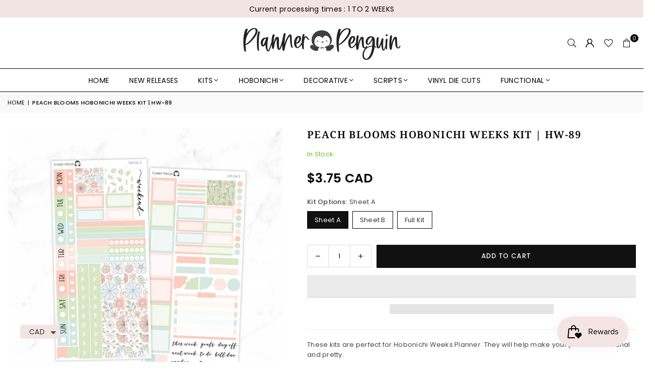

--- FILE ---
content_type: text/html; charset=utf-8
request_url: https://plannerpenguin.com/products/peach-blooms-hobonichi-weeks-kit-hw-89
body_size: 49797
content:
<!doctype html>
<html class="no-js" lang="en" ><head><meta charset="utf-8"><meta http-equiv="X-UA-Compatible" content="IE=edge,chrome=1"><meta name="viewport" content="width=device-width, initial-scale=1.0"><meta name="theme-color" content="#000"><meta name="format-detection" content="telephone=no"><link rel="canonical" href="https://plannerpenguin.com/products/peach-blooms-hobonichi-weeks-kit-hw-89"><link rel="preconnect" href="https://cdn.shopify.com" crossorigin><link rel="dns-prefetch" href="https://plannerpenguin.com" crossorigin><link rel="dns-prefetch" href="https://plannerpenguin.myshopify.com" crossorigin><link rel="preconnect" href="https://fonts.shopifycdn.com" crossorigin><link rel="shortcut icon" href="//plannerpenguin.com/cdn/shop/files/favicon-32x32_32x32.png?v=1656466104" type="image/png"><title>Peach Blooms Hobonichi Weeks kit | HW-89 &ndash; Plannerpenguin</title><meta name="description" content="These kits are perfect for Hobonichi Weeks Planner. They will help make your planner functional and pretty. » Each Kit includes 2 sheets. Buy them together or purchase each sheet individually. » Each Sticker sheet is approx. 6.95 x 3.3» Printed on Matte Removable sticker paper» Ready to peel kiss cut stickers.» Disclai"><!-- /snippets/social-meta-tags.liquid --> <meta name="keywords" content="Plannerpenguin, plannerpenguin.com" /><meta name="author" content="Rekha"><meta property="og:site_name" content="Plannerpenguin"><meta property="og:url" content="https://plannerpenguin.com/products/peach-blooms-hobonichi-weeks-kit-hw-89"><meta property="og:title" content="Peach Blooms Hobonichi Weeks kit | HW-89"><meta property="og:type" content="product"><meta property="og:description" content="These kits are perfect for Hobonichi Weeks Planner. They will help make your planner functional and pretty. » Each Kit includes 2 sheets. Buy them together or purchase each sheet individually. » Each Sticker sheet is approx. 6.95 x 3.3» Printed on Matte Removable sticker paper» Ready to peel kiss cut stickers.» Disclai"><meta property="og:image" content="http://plannerpenguin.com/cdn/shop/files/HW89-001.jpg?v=1713468540"><meta property="og:image:secure_url" content="https://plannerpenguin.com/cdn/shop/files/HW89-001.jpg?v=1713468540"><meta property="og:image:width" content="2029"><meta property="og:image:height" content="2029"><meta property="og:price:amount" content="3.75"><meta property="og:price:currency" content="CAD"><meta name="twitter:card" content="summary_large_image"><meta name="twitter:title" content="Peach Blooms Hobonichi Weeks kit | HW-89"><meta name="twitter:description" content="These kits are perfect for Hobonichi Weeks Planner. They will help make your planner functional and pretty. » Each Kit includes 2 sheets. Buy them together or purchase each sheet individually. » Each Sticker sheet is approx. 6.95 x 3.3» Printed on Matte Removable sticker paper» Ready to peel kiss cut stickers.» Disclai">
<link rel="preload" as="font" href="//plannerpenguin.com/cdn/fonts/poppins/poppins_n4.0ba78fa5af9b0e1a374041b3ceaadf0a43b41362.woff2" type="font/woff2" crossorigin><link rel="preload" as="font" href="//plannerpenguin.com/cdn/fonts/poppins/poppins_n7.56758dcf284489feb014a026f3727f2f20a54626.woff2" type="font/woff2" crossorigin><link rel="preload" as="font" href="//plannerpenguin.com/cdn/fonts/noto_serif/notoserif_n4.157efcc933874b41c43d5a6a81253eedd9845384.woff2" type="font/woff2" crossorigin><link rel="preload" as="font" href="//plannerpenguin.com/cdn/fonts/noto_serif/notoserif_n7.d275fb7cbb6b6809702719ab47b39e5200c4f530.woff2" type="font/woff2" crossorigin><link rel="preload" as="font" href="//plannerpenguin.com/cdn/fonts/lato/lato_n4.c3b93d431f0091c8be23185e15c9d1fee1e971c5.woff2" type="font/woff2" crossorigin><link rel="preload" as="font" href="//plannerpenguin.com/cdn/fonts/lato/lato_n7.900f219bc7337bc57a7a2151983f0a4a4d9d5dcf.woff2" type="font/woff2" crossorigin><link rel="preload" as="font" href="//plannerpenguin.com/cdn/shop/t/11/assets/adorn-icons.woff2?v=51276908559411956971711480205" type="font/woff2" crossorigin><style type="text/css">:root{--ft1:Poppins,sans-serif;--ft2:"Noto Serif",serif;--ft3:Lato,sans-serif;--site_gutter:15px;--grid_gutter:30px;--grid_gutter_sm:15px; --input_height:38px;--input_height_sm:32px;--error:#d20000}*,::after,::before{box-sizing:border-box}article,aside,details,figcaption,figure,footer,header,hgroup,main,menu,nav,section,summary{display:block}body,button,input,select,textarea{font-family:-apple-system,BlinkMacSystemFont,"Segoe UI","Roboto","Oxygen","Ubuntu","Cantarell","Helvetica Neue",sans-serif;-webkit-font-smoothing:antialiased;-webkit-text-size-adjust:100%}a{background-color:transparent}a,a:after,a:before{transition:all .3s ease-in-out}b,strong{font-weight:700;}em{font-style:italic}small{font-size:80%}sub,sup{font-size:75%;line-height:0;position:relative;vertical-align:baseline}sup{top:-.5em}sub{bottom:-.25em}img{max-width:100%;border:0}button,input,optgroup,select,textarea{color:inherit;font:inherit;margin:0;outline:0}button[disabled],input[disabled]{cursor:default}[type=button]::-moz-focus-inner,[type=reset]::-moz-focus-inner,[type=submit]::-moz-focus-inner,button::-moz-focus-inner{border-style:none;padding:0}[type=button]:-moz-focusring,[type=reset]:-moz-focusring,[type=submit]:-moz-focusring,button:-moz-focusring{outline:1px dotted ButtonText}input[type=email],input[type=number],input[type=password],input[type=search]{-webkit-appearance:none;-moz-appearance:none}table{width:100%;border-collapse:collapse;border-spacing:0}td,th{padding:0}textarea{overflow:auto;-webkit-appearance:none;-moz-appearance:none}[tabindex='-1']:focus{outline:0}a,img{outline:0!important;border:0}[role=button],a,button,input,label,select,textarea{touch-action:manipulation}.fl,.flex{display:flex}.fl1,.flex-item{flex:1}.clearfix::after{content:'';display:table;clear:both}.clear{clear:both}.icon__fallback-text,.v-hidden{position:absolute!important;overflow:hidden;clip:rect(0 0 0 0);height:1px;width:1px;margin:-1px;padding:0;border:0}.visibility-hidden{visibility:hidden}.js-focus-hidden:focus{outline:0}.no-js:not(html),.no-js .js{display:none}.no-js .no-js:not(html){display:block}.skip-link:focus{clip:auto;width:auto;height:auto;margin:0;color:#111;background-color:#fff;padding:10px;opacity:1;z-index:10000;transition:none}blockquote{background:#f8f8f8;font-weight:600;font-size:15px;font-style:normal;text-align:center;padding:0 30px;margin:0}.rte blockquote{padding:25px;margin-bottom:20px}blockquote p+cite{margin-top:7.5px}blockquote cite{display:block;font-size:13px;font-style:inherit}code,pre{font-family:Consolas,monospace;font-size:1em}pre{overflow:auto}.rte:last-child{margin-bottom:0}.rte .h1,.rte .h2,.rte .h3,.rte .h4,.rte .h5,.rte .h6,.rte h1,.rte h2,.rte h3,.rte h4,.rte h5,.rte h6{margin-top:15px;margin-bottom:7.5px}.rte .h1:first-child,.rte .h2:first-child,.rte .h3:first-child,.rte .h4:first-child,.rte .h5:first-child,.rte .h6:first-child,.rte h1:first-child,.rte h2:first-child,.rte h3:first-child,.rte h4:first-child,.rte h5:first-child,.rte h6:first-child{margin-top:0}.rte li{margin-bottom:4px;list-style:inherit}.rte li:last-child{margin-bottom:0}.rte-setting{margin-bottom:11.11111px}.rte-setting:last-child{margin-bottom:0}p:last-child{margin-bottom:0}li{list-style:none}.fine-print{font-size:1.07692em;font-style:italic;margin:20px 0}.txt--minor{font-size:80%}.txt--emphasis{font-style:italic}.icon{display:inline-block;width:20px;height:20px;vertical-align:middle;fill:currentColor}.no-svg .icon{display:none}svg.icon:not(.icon--full-color) circle,svg.icon:not(.icon--full-color) ellipse,svg.icon:not(.icon--full-color) g,svg.icon:not(.icon--full-color) line,svg.icon:not(.icon--full-color) path,svg.icon:not(.icon--full-color) polygon,svg.icon:not(.icon--full-color) polyline,svg.icon:not(.icon--full-color) rect,symbol.icon:not(.icon--full-color) circle,symbol.icon:not(.icon--full-color) ellipse,symbol.icon:not(.icon--full-color) g,symbol.icon:not(.icon--full-color) line,symbol.icon:not(.icon--full-color) path,symbol.icon:not(.icon--full-color) polygon,symbol.icon:not(.icon--full-color) polyline,symbol.icon:not(.icon--full-color) rect{fill:inherit;stroke:inherit}.no-svg .icon__fallback-text{position:static!important;overflow:inherit;clip:none;height:auto;width:auto;margin:0}ol,ul{margin:0;padding:0}ol{list-style:decimal}.list--inline{padding:0;margin:0}.list--inline li{display:inline-block;margin-bottom:0;vertical-align:middle}.rte img{height:auto}.rte table{table-layout:fixed}.rte ol,.rte ul{margin:20px 0 30px 30px}.rte ol.list--inline,.rte ul.list--inline{margin-left:0}.rte ul{list-style:disc outside}.rte ul ul{list-style:circle outside}.rte ul ul ul{list-style:square outside}.rte a:not(.btn){padding-bottom:1px}.tc .rte ol,.tc .rte ul,.tc.rte ol,.tc.rte ul{margin-left:0;list-style-position:inside}.rte__table-wrapper{max-width:100%;overflow:auto;-webkit-overflow-scrolling:touch}svg:not(:root){overflow:hidden}.video-wrapper{position:relative;overflow:hidden;max-width:100%;padding-bottom:56.25%;height:0;height:auto}.video-wrapper iframe{position:absolute;top:0;left:0;width:100%;height:100%}form{margin:0}legend{border:0;padding:0}button,input[type=submit],label[for]{cursor:pointer}input[type=text]{-webkit-appearance:none;-moz-appearance:none}[type=checkbox]+label,[type=radio]+label{display:inline-block;margin-bottom:0}textarea{min-height:100px}input[type=checkbox],input[type=radio]{margin:0 5px 0 0;vertical-align:middle}select::-ms-expand{display:none}.label--hidden{position:absolute;height:0;width:0;margin-bottom:0;overflow:hidden;clip:rect(1px,1px,1px,1px)}.form-vertical input,.form-vertical select,.form-vertical textarea{display:block;width:100%}.form-vertical [type=checkbox],.form-vertical [type=radio]{display:inline-block;width:auto;margin-right:5px}.form-vertical .btn,.form-vertical [type=submit]{display:inline-block;width:auto}.grid--table{display:table;table-layout:fixed;width:100%}.grid--table>.gitem{float:none;display:table-cell;vertical-align:middle}.is-transitioning{display:block!important;visibility:visible!important}.mr0{margin:0 !important;}.pd0{ padding:0 !important;}.db{display:block}.dbi{display:inline-block}.dn, .hidden,.btn.loading .txt {display:none}.of_hidden {overflow:hidden}.pa {position:absolute}.pr {position:relative}.l0 {left: 0;}.t0 {top: 0;}.fw-300{font-weight:300}.fw-400{font-weight:400}.fw-500{font-weight:500}.fw-600{font-weight:600}b,strong,.fw-700{font-weight:700}em, .em{font-style:italic}.tt-u{text-transform:uppercase}.tt-l{text-transform:lowercase}.tt-c{text-transform:capitalize}.tt-n{text-transform:none}.list-bullet,.list-arrow,.list-square,.order-list{padding:0 0 15px 15px;}.list-bullet li {list-style:disc; padding:4px 0; }.list-bullet ul, .list-circle ul, .list-arrow ul, .order-list li {padding-left:15px;}.list-square li {list-style:square; padding:4px 0; } .list-arrow li {list-style:disclosure-closed; padding:4px 0; }.order-list li {list-style:decimal; padding:4px 0; }.tdn {text-decoration:none!important}.tdu {text-decoration:underline}.imgFt{position:absolute;top:0;left:0;width:100%;height:100%;object-fit:cover; object-position:center; }.imgFl { display:block; width:100%; height:auto; }.imgWrapper { display:block; margin:auto; }.autoHt { height:auto; }.bgImg { background-size:cover; background-repeat:no-repeat; background-position:center; }.grid-sizer{width:25%; position:absolute}.w_auto {width:auto!important}.h_auto{height:auto}.w_100{width:100%!important}.h_100{height:100%!important}.pd10 {padding:10px;}.grid{display:flex;flex-wrap:wrap;list-style:none;margin:0 -7.5px }.gitem{flex:0 0 auto;padding-left:7.5px;padding-right:7.5px;width:100%}.col-1,.rwcols-1 .gitem, .wd100{width:100%}.col-2,.rwcols-2 .gitem,.wd50{width:50%}.col-3,.rwcols-3 .gitem,.wd33{width:33.33333%}.col-4,.rwcols-4 .gitem,.wd25{width:25%}.col-5,.rwcols-5 .gitem,.wd20{width:20%}.col-6,.rwcols-6 .gitem,.wd16{width:16.66667%}.col-7,.rwcols-7 .gitem,.wd14{width:14.28571%}.col-8,.rwcols-8 .gitem,.wd12{width:12.5%}.col-9,.rwcols-9 .gitem,.wd11{width:11.11111%}.col-10,.rwcols-10 .gitem,.wd10{width:10%}.wd30{width:30%}.wd37{width:37.5%}.wd40{width:40%}.wd60{width:60%}.wd62{width:62.5%}.wd66{width:66.66667%}.wd70{width:70%}.wd75{width:75%}.wd80{width:80%}.wd83{width:83.33333%}.wd87{width:87.5%}.wd90{width:90%}.wd100{width:100%}.show{display:block!important}.hide{display:none!important}.grid-products{margin:0 -0.0px}.grid-products .gitem{padding-left:0.0px;padding-right:0.0px}.f-row{flex-direction:row}.f-col{flex-direction:column}.f-wrap{flex-wrap:wrap}.f-nowrap{flex-wrap:nowrap}.f-jcs{justify-content:flex-start}.f-jce{justify-content:flex-end}.f-jcc{justify-content:center}.f-jcsb{justify-content:space-between}.f-jcsa{justify-content:space-around}.f-jcse{justify-content:space-evenly}.f-ais{align-items:flex-start}.f-aie{align-items:flex-end}.f-aic{align-items:center}.f-aib{align-items:baseline}.f-aist{align-items:stretch}.f-acs{align-content:flex-start}.f-ace{align-content:flex-end}.f-acc{align-content:center}.f-acsb{align-content:space-between}.f-acsa{align-content:space-around}.f-acst{align-content:stretch}.f-asa{align-self:auto}.f-ass{align-self:flex-start}.f-ase{align-self:flex-end}.f-asc{align-self:center}.f-asb{align-self:baseline}.f-asst{align-self:stretch}.order0{order:0}.order1{order:1}.order2{order:2}.order3{order:3}.tl{text-align:left!important}.tc{text-align:center!important}.tr{text-align:right!important}.m_auto{margin-left:auto;margin-right:auto}.ml_auto{margin-left:auto}.mr_auto{margin-right:auto}.m0{margin:0!important}.mt0{margin-top:0!important}.ml0{margin-left:0!important}.mr0{margin-right:0!important}.mb0{margin-bottom:0!important}.ml5{margin-left:5px}.mt5{margin-top:5px}.mr5{margin-right:5px}.mb5{margin-bottom:5px}.ml10{margin-left:10px}.mt10{margin-top:10px}.mr10{margin-right:10px}.mb10{margin-bottom:10px}.ml15{margin-left:15px}.mt15{margin-top:15px}.mr15{margin-right:15px}.mb15{margin-bottom:15px}.ml20{margin-left:20px}.mt20{margin-top:20px!important}.mr20{margin-right:20px}.mb20{margin-bottom:20px}.ml25{margin-left:25px}.mt25{margin-top:25px}.mr25{margin-right:25px}.mb25{margin-bottom:25px}.ml30{margin-left:30px}.mt30{margin-top:30px}.mr30{margin-right:30px}.mb30{margin-bottom:30px}.mb35{margin-bottom:35px}.mb40{margin-bottom:40px}.mb45{margin-bottom:45px}.mb50{margin-bottom:50px}@media (min-width:768px){.col-md-1{width:100%}.col-md-2,.rwcols-md-2 .gitem,.wd50-md{width:50%}.col-md-3,.rwcols-md-3 .gitem,.wd33-md{width:33.33333%}.col-md-4,.rwcols-md-4 .gitem,.wd25-md{width:25%}.col-md-5,.rwcols-md-5 .gitem,.wd20-md{width:20%}.col-md-6,.rwcols-md-6 .gitem,.wd16-md{width:16.66667%}.col-md-7,.rwcols-md-7 .gitem,.wd14-md{width:14.28571%}.col-md-8,.rwcols-md-8 .gitem,.wd12-md{width:12.5%}.col-md-9,.rwcols-md-9 .gitem,.wd11-md{width:11.11111%}.col-md-10,.rwcols-md-10 .gitem,.wd10-md{width:10%}.wd30-md{width:30%}.wd37-md{width:37.5%}.wd40-md{width:40%}.wd60-md{width:60%}.wd62-md{width:62.5%}.wd66-md{width:66.66667%}.wd70-md{width:70%}.wd75-md{width:75%}.wd80-md{width:80%}.wd83-md{width:83.33333%}.wd87-md{width:87.5%}.wd90-md{width:90%}.tl-md{text-align:left!important}.tc-md{text-align:center!important}.tr-md{text-align:right!important}.f-row-md{flex-direction:row}.f-col-md{flex-direction:column}.f-wrap-md{flex-wrap:wrap}.f-nowrap-md{flex-wrap:nowrap}.f-jcs-md{justify-content:flex-start}.f-jce-md{justify-content:flex-end}.f-jcc-md{justify-content:center}.f-jcsb-md{justify-content:space-between}.f-jcsa-md{justify-content:space-around}.f-jcse-md{justify-content:space-evenly}.f-ais-md{align-items:flex-start}.f-aie-md{align-items:flex-end}.f-aic-md{align-items:center}.f-aib-md{align-items:baseline}.f-aist-md{align-items:stretch}.f-acs-md{align-content:flex-start}.f-ace-md{align-content:flex-end}.f-acc-md{align-content:center}.f-acsb-md{align-content:space-between}.f-acsa-md{align-content:space-around}.f-acst-md{align-content:stretch}.f-asa-md{align-self:auto}.f-ass-md{align-self:flex-start}.f-ase-md{align-self:flex-end}.f-asc-md{align-self:center}.f-asb-md{align-self:baseline}.f-asst-md{align-self:stretch}.mb0-md{margin-bottom:0}.mb5-md{margin-bottom:5px}.mb10-md{margin-bottom:10px}.mb15-md{margin-bottom:15px}.mb20-md{margin-bottom:20px}.mb25-md{margin-bottom:25px}.mb30-md{margin-bottom:30px}.mb35-md{margin-bottom:35px}.mb40-md{margin-bottom:40px}.mb45-md{margin-bottom:45px}.mb50-md{margin-bottom:50px}}@media (min-width:1025px){.grid{margin:0 -15px }.gitem{padding-left:15px;padding-right:15px }.col-lg-1{width:100%}.col-lg-2,.rwcols-lg-2 .gitem,.wd50-lg{width:50%}.col-lg-3,.rwcols-lg-3 .gitem,.wd33-lg{width:33.33333%}.col-lg-4,.rwcols-lg-4 .gitem,.wd25-lg{width:25%}.col-lg-5,.rwcols-lg-5 .gitem,.wd20-lg{width:20%}.col-lg-6,.rwcols-lg-6 .gitem,.wd16-lg{width:16.66667%}.col-lg-7,.rwcols-lg-7 .gitem,.wd14-lg{width:14.28571%}.col-lg-8,.rwcols-lg-8 .gitem,.wd12-lg{width:12.5%}.col-lg-9,.rwcols-lg-9 .gitem,.wd11-lg{width:11.11111%}.col-lg-10,.rwcols-lg-10 .gitem,.wd10-lg{width:10%}.wd30-lg{width:30%}.wd37-lg{width:37.5%}.wd40-lg{width:40%}.wd60-lg{width:60%}.wd62-lg{width:62.5%}.wd66-lg{width:66.66667%}.wd70-lg{width:70%}.wd75-lg{width:75%}.wd80-lg{width:80%}.wd83-lg{width:83.33333%}.wd87-lg{width:87.5%}.wd90-lg{width:90%}.show-lg{display:block!important}.hide-lg{display:none!important}.f-row-lg{flex-direction:row}.f-col-lg{flex-direction:column}.f-wrap-lg{flex-wrap:wrap}.f-nowrap-lg{flex-wrap:nowrap}.tl-lg {text-align:left!important}.tc-lg {text-align:center!important}.tr-lg {text-align:right!important}.grid-products{margin:0 -7.5px}.grid-products .gitem{padding-left:7.5px;padding-right:7.5px}}@media (min-width:1280px){.col-xl-1{width:100%}.col-xl-2,.rwcols-xl-2 .gitem,.wd50-xl{width:50%}.col-xl-3,.rwcols-xl-3 .gitem,.wd33-xl{width:33.33333%}.col-xl-4,.rwcols-xl-4 .gitem,.wd25-xl{width:25%}.col-xl-5,.rwcols-xl-5 .gitem,.wd20-xl{width:20%}.col-xl-6,.rwcols-xl-6 .gitem,.wd16-xl{width:16.66667%}.col-xl-7,.rwcols-xl-7 .gitem,.wd14-xl{width:14.28571%}.col-xl-8,.rwcols-xl-8 .gitem,.wd12-xl{width:12.5%}.col-xl-9,.rwcols-xl-9 .gitem,.wd11-xl{width:11.11111%}.col-xl-10,.rwcols-xl-10 .gitem,.wd10-xl{width:10%}.wd30-xl{width:30%}.wd37-xl{width:37.5%}.wd40-xl{width:40%}.wd60-xl{width:60%}.wd62-xl{width:62.5%}.wd66-xl{width:66.66667%}.wd70-xl{width:70%}.wd75-xl{width:75%}.wd80-xl{width:80%}.wd83-xl{width:83.33333%}.wd87-xl{width:87.5%}.wd90-xl{width:90%}.show-xl{display:block!important}.hide-xl{display:none!important}.f-wrap-xl{flex-wrap:wrap}.f-col-xl{flex-direction:column}.tl-xl {text-align:left!important}.tc-xl {text-align:center!important}.tr-xl {text-align:right!important}}@media only screen and (min-width:768px) and (max-width:1024px){.show-md{display:block!important}.hide-md{display:none!important}}@media only screen and (max-width:767px){.show-sm{display:block!important}.hide-sm{display:none!important}}@font-face{font-family:Adorn-Icons;src:url("//plannerpenguin.com/cdn/shop/t/11/assets/adorn-icons.woff2?v=51276908559411956971711480205") format('woff2'),url("//plannerpenguin.com/cdn/shop/t/11/assets/adorn-icons.woff?v=74340402737950993131711480205") format('woff');font-weight:400;font-style:normal;font-display:swap}.at{font:normal normal normal 15px/1 Adorn-Icons;speak:none;text-transform:none;display:inline-block;vertical-align:middle;text-rendering:auto;-webkit-font-smoothing:antialiased;-moz-osx-font-smoothing:grayscale}@font-face {font-family: Poppins;font-weight: 300;font-style: normal;font-display: swap;src: url("//plannerpenguin.com/cdn/fonts/poppins/poppins_n3.05f58335c3209cce17da4f1f1ab324ebe2982441.woff2") format("woff2"), url("//plannerpenguin.com/cdn/fonts/poppins/poppins_n3.6971368e1f131d2c8ff8e3a44a36b577fdda3ff5.woff") format("woff");}@font-face {font-family: Poppins;font-weight: 400;font-style: normal;font-display: swap;src: url("//plannerpenguin.com/cdn/fonts/poppins/poppins_n4.0ba78fa5af9b0e1a374041b3ceaadf0a43b41362.woff2") format("woff2"), url("//plannerpenguin.com/cdn/fonts/poppins/poppins_n4.214741a72ff2596839fc9760ee7a770386cf16ca.woff") format("woff");}@font-face {font-family: Poppins;font-weight: 500;font-style: normal;font-display: swap;src: url("//plannerpenguin.com/cdn/fonts/poppins/poppins_n5.ad5b4b72b59a00358afc706450c864c3c8323842.woff2") format("woff2"), url("//plannerpenguin.com/cdn/fonts/poppins/poppins_n5.33757fdf985af2d24b32fcd84c9a09224d4b2c39.woff") format("woff");}@font-face {font-family: Poppins;font-weight: 600;font-style: normal;font-display: swap;src: url("//plannerpenguin.com/cdn/fonts/poppins/poppins_n6.aa29d4918bc243723d56b59572e18228ed0786f6.woff2") format("woff2"), url("//plannerpenguin.com/cdn/fonts/poppins/poppins_n6.5f815d845fe073750885d5b7e619ee00e8111208.woff") format("woff");}@font-face {font-family: Poppins;font-weight: 700;font-style: normal;font-display: swap;src: url("//plannerpenguin.com/cdn/fonts/poppins/poppins_n7.56758dcf284489feb014a026f3727f2f20a54626.woff2") format("woff2"), url("//plannerpenguin.com/cdn/fonts/poppins/poppins_n7.f34f55d9b3d3205d2cd6f64955ff4b36f0cfd8da.woff") format("woff");}@font-face {font-family: "Noto Serif";font-weight: 300;font-style: normal;font-display: swap;src: url("//plannerpenguin.com/cdn/fonts/noto_serif/notoserif_n3.a94a5a5c9c0ea275dcb50823fcffaca479c0e28e.woff2") format("woff2"), url("//plannerpenguin.com/cdn/fonts/noto_serif/notoserif_n3.5aef593cdc3d6235212508cee3b178e21bec1e6e.woff") format("woff");}@font-face {font-family: "Noto Serif";font-weight: 400;font-style: normal;font-display: swap;src: url("//plannerpenguin.com/cdn/fonts/noto_serif/notoserif_n4.157efcc933874b41c43d5a6a81253eedd9845384.woff2") format("woff2"), url("//plannerpenguin.com/cdn/fonts/noto_serif/notoserif_n4.e95a8b0e448c8154cafc9526753c78ba0f8e894e.woff") format("woff");}@font-face {font-family: "Noto Serif";font-weight: 500;font-style: normal;font-display: swap;src: url("//plannerpenguin.com/cdn/fonts/noto_serif/notoserif_n5.4cd5f2662ddedf78ceb0d745021da270e51de873.woff2") format("woff2"), url("//plannerpenguin.com/cdn/fonts/noto_serif/notoserif_n5.faaf20cb52498f07a5f8e456165a6355ab453966.woff") format("woff");}@font-face {font-family: "Noto Serif";font-weight: 600;font-style: normal;font-display: swap;src: url("//plannerpenguin.com/cdn/fonts/noto_serif/notoserif_n6.2623ae54cab397c89ca87b0f34551c6eccbadadd.woff2") format("woff2"), url("//plannerpenguin.com/cdn/fonts/noto_serif/notoserif_n6.3f65ffd92518e9b7f2072c86ea4c8465158466e2.woff") format("woff");}@font-face {font-family: "Noto Serif";font-weight: 700;font-style: normal;font-display: swap;src: url("//plannerpenguin.com/cdn/fonts/noto_serif/notoserif_n7.d275fb7cbb6b6809702719ab47b39e5200c4f530.woff2") format("woff2"), url("//plannerpenguin.com/cdn/fonts/noto_serif/notoserif_n7.0386ee49bd94b3b26da3580808c2d97c2a1d2d82.woff") format("woff");}@font-face {font-family: Lato;font-weight: 300;font-style: normal;font-display: swap;src: url("//plannerpenguin.com/cdn/fonts/lato/lato_n3.a7080ececf6191f1dd5b0cb021691ca9b855c876.woff2") format("woff2"), url("//plannerpenguin.com/cdn/fonts/lato/lato_n3.61e34b2ff7341f66543eb08e8c47eef9e1cde558.woff") format("woff");}@font-face {font-family: Lato;font-weight: 400;font-style: normal;font-display: swap;src: url("//plannerpenguin.com/cdn/fonts/lato/lato_n4.c3b93d431f0091c8be23185e15c9d1fee1e971c5.woff2") format("woff2"), url("//plannerpenguin.com/cdn/fonts/lato/lato_n4.d5c00c781efb195594fd2fd4ad04f7882949e327.woff") format("woff");}@font-face {font-family: Lato;font-weight: 500;font-style: normal;font-display: swap;src: url("//plannerpenguin.com/cdn/fonts/lato/lato_n5.b2fec044fbe05725e71d90882e5f3b21dae2efbd.woff2") format("woff2"), url("//plannerpenguin.com/cdn/fonts/lato/lato_n5.f25a9a5c73ff9372e69074488f99e8ac702b5447.woff") format("woff");}@font-face {font-family: Lato;font-weight: 600;font-style: normal;font-display: swap;src: url("//plannerpenguin.com/cdn/fonts/lato/lato_n6.38d0e3b23b74a60f769c51d1df73fac96c580d59.woff2") format("woff2"), url("//plannerpenguin.com/cdn/fonts/lato/lato_n6.3365366161bdcc36a3f97cfbb23954d8c4bf4079.woff") format("woff");}@font-face {font-family: Lato;font-weight: 700;font-style: normal;font-display: swap;src: url("//plannerpenguin.com/cdn/fonts/lato/lato_n7.900f219bc7337bc57a7a2151983f0a4a4d9d5dcf.woff2") format("woff2"), url("//plannerpenguin.com/cdn/fonts/lato/lato_n7.a55c60751adcc35be7c4f8a0313f9698598612ee.woff") format("woff");}.page-width { margin:0 auto; padding-left:10px; padding-right:10px; max-width:1500px; }.fullwidth { max-width:100%; padding-left:10px; padding-right:10px; }.template-product .fullwidth.npd .product-single__meta{ padding: 0 20px;}@media only screen and (min-width:766px) { .page-width { padding-left:15px; padding-right:15px; }.fullwidth { padding-left:15px; padding-right:15px; }.template-product .fullwidth.npd:not(.style6) .product-single__meta{ padding-right:30px}}@media only screen and (min-width:1280px){.fullwidth { padding-left:60px; padding-right:60px; }.template-product .fullwidth.npd:not(.style6) .product-single__meta{ padding-right:60px;}}.fullwidth.npd { padding-left:0; padding-right:0; }.fs10 { font-size:10px;}.fs12 { font-size:12px;}.fs14 { font-size:14px;}.fs16 { font-size:16px;}.fs18 { font-size:18px;}.fs20 { font-size:20px;}.fs22 { font-size:22px;}.fs24 { font-size:24px;}.fs26 { font-size:26px;}.fs28 { font-size:28px;}.fs30 { font-size:30px;}</style><link rel="stylesheet" href="//plannerpenguin.com/cdn/shop/t/11/assets/theme.css?v=39479456476111866241760555837" type="text/css" media="all">    <script src="//plannerpenguin.com/cdn/shop/t/11/assets/lazysizes.js?v=9525017869278013171711480205" async></script>  <script src="//plannerpenguin.com/cdn/shop/t/11/assets/jquery.min.js?v=115860211936397945481711480205"defer="defer"></script><script>var theme = {strings:{addToCart:"Add to cart",preOrder:"Pre-Order",soldOut:"Sold out",unavailable:"Unavailable",showMore:"Show More",showLess:"Show Less"},mlcurrency:false,moneyFormat:"\u003cspan class=money\u003e${{amount}} CAD\u003c\/span\u003e",shopCurrency:"CAD",autoCurrencies:true,money_currency_format:"${{amount}} CAD",money_format:"${{amount}} CAD",ajax_cart:true,fixedHeader:false,animation:false,animationMobile:true,searchresult:"See all results for \u0026quot;{{ terms }}\u0026quot;",wlAvailable:"Available in Wishlist",rtl:false,};document.documentElement.className = document.documentElement.className.replace('no-js', 'js');        var alpha = "Abcdefghijklmnopqrstuvwxyz".split(""), thm = alpha[0]+alpha[21]+alpha[14]+alpha[13]+alpha[4], shpeml = 'info@plannerpenguin.com', dmn = window.location.hostname;        window.lazySizesConfig = window.lazySizesConfig || {};window.lazySizesConfig.loadMode = 1;      window.lazySizesConfig.loadHidden = false;        window.shopUrl = 'https://plannerpenguin.com';      window.routes = {        cart_add_url: '/cart/add',        cart_change_url: '/cart/change',        cart_update_url: '/cart/update',        cart_url: '/cart',        predictive_search_url: '/search/suggest'      };      window.cartStrings = {        error: `There was an error while updating your cart. Please try again.`,        quantityError: `You can only add [quantity] of this item.`      };</script><script src="//plannerpenguin.com/cdn/shop/t/11/assets/vendor.js?v=76554511100504964491711480206" defer="defer"></script>
   <script>window.performance && window.performance.mark && window.performance.mark('shopify.content_for_header.start');</script><meta name="facebook-domain-verification" content="b4jxp3plvqz9nu2xf6j34t1cy6krdd">
<meta id="shopify-digital-wallet" name="shopify-digital-wallet" content="/64905314529/digital_wallets/dialog">
<meta name="shopify-checkout-api-token" content="c037e2d5844446d3ab4c0a596489f1a8">
<meta id="in-context-paypal-metadata" data-shop-id="64905314529" data-venmo-supported="false" data-environment="production" data-locale="en_US" data-paypal-v4="true" data-currency="CAD">
<link rel="alternate" hreflang="x-default" href="https://plannerpenguin.com/products/peach-blooms-hobonichi-weeks-kit-hw-89">
<link rel="alternate" hreflang="en" href="https://plannerpenguin.com/products/peach-blooms-hobonichi-weeks-kit-hw-89">
<link rel="alternate" hreflang="en-US" href="https://plannerpenguin.com/en-us/products/peach-blooms-hobonichi-weeks-kit-hw-89">
<link rel="alternate" type="application/json+oembed" href="https://plannerpenguin.com/products/peach-blooms-hobonichi-weeks-kit-hw-89.oembed">
<script async="async" data-src="/checkouts/internal/preloads.js?locale=en-CA"></script>
<link rel="preconnect" href="https://shop.app" crossorigin="anonymous">
<script async="async" data-src="https://shop.app/checkouts/internal/preloads.js?locale=en-CA&shop_id=64905314529" crossorigin="anonymous"></script>
<script id="apple-pay-shop-capabilities" type="application/json">{"shopId":64905314529,"countryCode":"CA","currencyCode":"CAD","merchantCapabilities":["supports3DS"],"merchantId":"gid:\/\/shopify\/Shop\/64905314529","merchantName":"Plannerpenguin","requiredBillingContactFields":["postalAddress","email"],"requiredShippingContactFields":["postalAddress","email"],"shippingType":"shipping","supportedNetworks":["visa","masterCard","amex","discover","interac","jcb"],"total":{"type":"pending","label":"Plannerpenguin","amount":"1.00"},"shopifyPaymentsEnabled":true,"supportsSubscriptions":true}</script>
<script id="shopify-features" type="application/json">{"accessToken":"c037e2d5844446d3ab4c0a596489f1a8","betas":["rich-media-storefront-analytics"],"domain":"plannerpenguin.com","predictiveSearch":true,"shopId":64905314529,"locale":"en"}</script>
<script>var Shopify = Shopify || {};
Shopify.shop = "plannerpenguin.myshopify.com";
Shopify.locale = "en";
Shopify.currency = {"active":"CAD","rate":"1.0"};
Shopify.country = "CA";
Shopify.theme = {"name":"Penguin 4.0","id":141146390753,"schema_name":"Avone","schema_version":"5.2","theme_store_id":null,"role":"main"};
Shopify.theme.handle = "null";
Shopify.theme.style = {"id":null,"handle":null};
Shopify.cdnHost = "plannerpenguin.com/cdn";
Shopify.routes = Shopify.routes || {};
Shopify.routes.root = "/";</script>
<script type="module">!function(o){(o.Shopify=o.Shopify||{}).modules=!0}(window);</script>
<script>!function(o){function n(){var o=[];function n(){o.push(Array.prototype.slice.apply(arguments))}return n.q=o,n}var t=o.Shopify=o.Shopify||{};t.loadFeatures=n(),t.autoloadFeatures=n()}(window);</script>
<script>
  window.ShopifyPay = window.ShopifyPay || {};
  window.ShopifyPay.apiHost = "shop.app\/pay";
  window.ShopifyPay.redirectState = null;
</script>
<script id="shop-js-analytics" type="application/json">{"pageType":"product"}</script>
<script defer="defer" async type="module" data-src="//plannerpenguin.com/cdn/shopifycloud/shop-js/modules/v2/client.init-shop-cart-sync_BT-GjEfc.en.esm.js"></script>
<script defer="defer" async type="module" data-src="//plannerpenguin.com/cdn/shopifycloud/shop-js/modules/v2/chunk.common_D58fp_Oc.esm.js"></script>
<script defer="defer" async type="module" data-src="//plannerpenguin.com/cdn/shopifycloud/shop-js/modules/v2/chunk.modal_xMitdFEc.esm.js"></script>
<script type="module">
  await import("//plannerpenguin.com/cdn/shopifycloud/shop-js/modules/v2/client.init-shop-cart-sync_BT-GjEfc.en.esm.js");
await import("//plannerpenguin.com/cdn/shopifycloud/shop-js/modules/v2/chunk.common_D58fp_Oc.esm.js");
await import("//plannerpenguin.com/cdn/shopifycloud/shop-js/modules/v2/chunk.modal_xMitdFEc.esm.js");

  window.Shopify.SignInWithShop?.initShopCartSync?.({"fedCMEnabled":true,"windoidEnabled":true});

</script>
<script>
  window.Shopify = window.Shopify || {};
  if (!window.Shopify.featureAssets) window.Shopify.featureAssets = {};
  window.Shopify.featureAssets['shop-js'] = {"shop-cart-sync":["modules/v2/client.shop-cart-sync_DZOKe7Ll.en.esm.js","modules/v2/chunk.common_D58fp_Oc.esm.js","modules/v2/chunk.modal_xMitdFEc.esm.js"],"init-fed-cm":["modules/v2/client.init-fed-cm_B6oLuCjv.en.esm.js","modules/v2/chunk.common_D58fp_Oc.esm.js","modules/v2/chunk.modal_xMitdFEc.esm.js"],"shop-cash-offers":["modules/v2/client.shop-cash-offers_D2sdYoxE.en.esm.js","modules/v2/chunk.common_D58fp_Oc.esm.js","modules/v2/chunk.modal_xMitdFEc.esm.js"],"shop-login-button":["modules/v2/client.shop-login-button_QeVjl5Y3.en.esm.js","modules/v2/chunk.common_D58fp_Oc.esm.js","modules/v2/chunk.modal_xMitdFEc.esm.js"],"pay-button":["modules/v2/client.pay-button_DXTOsIq6.en.esm.js","modules/v2/chunk.common_D58fp_Oc.esm.js","modules/v2/chunk.modal_xMitdFEc.esm.js"],"shop-button":["modules/v2/client.shop-button_DQZHx9pm.en.esm.js","modules/v2/chunk.common_D58fp_Oc.esm.js","modules/v2/chunk.modal_xMitdFEc.esm.js"],"avatar":["modules/v2/client.avatar_BTnouDA3.en.esm.js"],"init-windoid":["modules/v2/client.init-windoid_CR1B-cfM.en.esm.js","modules/v2/chunk.common_D58fp_Oc.esm.js","modules/v2/chunk.modal_xMitdFEc.esm.js"],"init-shop-for-new-customer-accounts":["modules/v2/client.init-shop-for-new-customer-accounts_C_vY_xzh.en.esm.js","modules/v2/client.shop-login-button_QeVjl5Y3.en.esm.js","modules/v2/chunk.common_D58fp_Oc.esm.js","modules/v2/chunk.modal_xMitdFEc.esm.js"],"init-shop-email-lookup-coordinator":["modules/v2/client.init-shop-email-lookup-coordinator_BI7n9ZSv.en.esm.js","modules/v2/chunk.common_D58fp_Oc.esm.js","modules/v2/chunk.modal_xMitdFEc.esm.js"],"init-shop-cart-sync":["modules/v2/client.init-shop-cart-sync_BT-GjEfc.en.esm.js","modules/v2/chunk.common_D58fp_Oc.esm.js","modules/v2/chunk.modal_xMitdFEc.esm.js"],"shop-toast-manager":["modules/v2/client.shop-toast-manager_DiYdP3xc.en.esm.js","modules/v2/chunk.common_D58fp_Oc.esm.js","modules/v2/chunk.modal_xMitdFEc.esm.js"],"init-customer-accounts":["modules/v2/client.init-customer-accounts_D9ZNqS-Q.en.esm.js","modules/v2/client.shop-login-button_QeVjl5Y3.en.esm.js","modules/v2/chunk.common_D58fp_Oc.esm.js","modules/v2/chunk.modal_xMitdFEc.esm.js"],"init-customer-accounts-sign-up":["modules/v2/client.init-customer-accounts-sign-up_iGw4briv.en.esm.js","modules/v2/client.shop-login-button_QeVjl5Y3.en.esm.js","modules/v2/chunk.common_D58fp_Oc.esm.js","modules/v2/chunk.modal_xMitdFEc.esm.js"],"shop-follow-button":["modules/v2/client.shop-follow-button_CqMgW2wH.en.esm.js","modules/v2/chunk.common_D58fp_Oc.esm.js","modules/v2/chunk.modal_xMitdFEc.esm.js"],"checkout-modal":["modules/v2/client.checkout-modal_xHeaAweL.en.esm.js","modules/v2/chunk.common_D58fp_Oc.esm.js","modules/v2/chunk.modal_xMitdFEc.esm.js"],"shop-login":["modules/v2/client.shop-login_D91U-Q7h.en.esm.js","modules/v2/chunk.common_D58fp_Oc.esm.js","modules/v2/chunk.modal_xMitdFEc.esm.js"],"lead-capture":["modules/v2/client.lead-capture_BJmE1dJe.en.esm.js","modules/v2/chunk.common_D58fp_Oc.esm.js","modules/v2/chunk.modal_xMitdFEc.esm.js"],"payment-terms":["modules/v2/client.payment-terms_Ci9AEqFq.en.esm.js","modules/v2/chunk.common_D58fp_Oc.esm.js","modules/v2/chunk.modal_xMitdFEc.esm.js"]};
</script>
<script>(function() {
  var isLoaded = false;
  function asyncLoad() {
    if (isLoaded) return;
    isLoaded = true;
    var urls = ["https:\/\/cdn.shopify.com\/s\/files\/1\/0449\/2568\/1820\/t\/4\/assets\/booster_currency.js?v=1624978055\u0026shop=plannerpenguin.myshopify.com"];
    for (var i = 0; i < urls.length; i++) {
      var s = document.createElement('script');
      s.type = 'text/javascript';
      s.async = true;
      s.src = urls[i];
      var x = document.getElementsByTagName('script')[0];
      x.parentNode.insertBefore(s, x);
    }
  };
  document.addEventListener('StartAsyncLoading',function(event){asyncLoad();});if(window.attachEvent) {
    window.attachEvent('onload', function(){});
  } else {
    window.addEventListener('load', function(){}, false);
  }
})();</script>
<script id="__st">var __st={"a":64905314529,"offset":-28800,"reqid":"7dfa8fe4-9fe3-4490-a734-95d12463b4c7-1769192411","pageurl":"plannerpenguin.com\/products\/peach-blooms-hobonichi-weeks-kit-hw-89","u":"1e1bdded5f27","p":"product","rtyp":"product","rid":8404924334305};</script>
<script>window.ShopifyPaypalV4VisibilityTracking = true;</script>
<script id="captcha-bootstrap">!function(){'use strict';const t='contact',e='account',n='new_comment',o=[[t,t],['blogs',n],['comments',n],[t,'customer']],c=[[e,'customer_login'],[e,'guest_login'],[e,'recover_customer_password'],[e,'create_customer']],r=t=>t.map((([t,e])=>`form[action*='/${t}']:not([data-nocaptcha='true']) input[name='form_type'][value='${e}']`)).join(','),a=t=>()=>t?[...document.querySelectorAll(t)].map((t=>t.form)):[];function s(){const t=[...o],e=r(t);return a(e)}const i='password',u='form_key',d=['recaptcha-v3-token','g-recaptcha-response','h-captcha-response',i],f=()=>{try{return window.sessionStorage}catch{return}},m='__shopify_v',_=t=>t.elements[u];function p(t,e,n=!1){try{const o=window.sessionStorage,c=JSON.parse(o.getItem(e)),{data:r}=function(t){const{data:e,action:n}=t;return t[m]||n?{data:e,action:n}:{data:t,action:n}}(c);for(const[e,n]of Object.entries(r))t.elements[e]&&(t.elements[e].value=n);n&&o.removeItem(e)}catch(o){console.error('form repopulation failed',{error:o})}}const l='form_type',E='cptcha';function T(t){t.dataset[E]=!0}const w=window,h=w.document,L='Shopify',v='ce_forms',y='captcha';let A=!1;((t,e)=>{const n=(g='f06e6c50-85a8-45c8-87d0-21a2b65856fe',I='https://cdn.shopify.com/shopifycloud/storefront-forms-hcaptcha/ce_storefront_forms_captcha_hcaptcha.v1.5.2.iife.js',D={infoText:'Protected by hCaptcha',privacyText:'Privacy',termsText:'Terms'},(t,e,n)=>{const o=w[L][v],c=o.bindForm;if(c)return c(t,g,e,D).then(n);var r;o.q.push([[t,g,e,D],n]),r=I,A||(h.body.append(Object.assign(h.createElement('script'),{id:'captcha-provider',async:!0,src:r})),A=!0)});var g,I,D;w[L]=w[L]||{},w[L][v]=w[L][v]||{},w[L][v].q=[],w[L][y]=w[L][y]||{},w[L][y].protect=function(t,e){n(t,void 0,e),T(t)},Object.freeze(w[L][y]),function(t,e,n,w,h,L){const[v,y,A,g]=function(t,e,n){const i=e?o:[],u=t?c:[],d=[...i,...u],f=r(d),m=r(i),_=r(d.filter((([t,e])=>n.includes(e))));return[a(f),a(m),a(_),s()]}(w,h,L),I=t=>{const e=t.target;return e instanceof HTMLFormElement?e:e&&e.form},D=t=>v().includes(t);t.addEventListener('submit',(t=>{const e=I(t);if(!e)return;const n=D(e)&&!e.dataset.hcaptchaBound&&!e.dataset.recaptchaBound,o=_(e),c=g().includes(e)&&(!o||!o.value);(n||c)&&t.preventDefault(),c&&!n&&(function(t){try{if(!f())return;!function(t){const e=f();if(!e)return;const n=_(t);if(!n)return;const o=n.value;o&&e.removeItem(o)}(t);const e=Array.from(Array(32),(()=>Math.random().toString(36)[2])).join('');!function(t,e){_(t)||t.append(Object.assign(document.createElement('input'),{type:'hidden',name:u})),t.elements[u].value=e}(t,e),function(t,e){const n=f();if(!n)return;const o=[...t.querySelectorAll(`input[type='${i}']`)].map((({name:t})=>t)),c=[...d,...o],r={};for(const[a,s]of new FormData(t).entries())c.includes(a)||(r[a]=s);n.setItem(e,JSON.stringify({[m]:1,action:t.action,data:r}))}(t,e)}catch(e){console.error('failed to persist form',e)}}(e),e.submit())}));const S=(t,e)=>{t&&!t.dataset[E]&&(n(t,e.some((e=>e===t))),T(t))};for(const o of['focusin','change'])t.addEventListener(o,(t=>{const e=I(t);D(e)&&S(e,y())}));const B=e.get('form_key'),M=e.get(l),P=B&&M;t.addEventListener('DOMContentLoaded',(()=>{const t=y();if(P)for(const e of t)e.elements[l].value===M&&p(e,B);[...new Set([...A(),...v().filter((t=>'true'===t.dataset.shopifyCaptcha))])].forEach((e=>S(e,t)))}))}(h,new URLSearchParams(w.location.search),n,t,e,['guest_login'])})(!0,!0)}();</script>
<script integrity="sha256-4kQ18oKyAcykRKYeNunJcIwy7WH5gtpwJnB7kiuLZ1E=" data-source-attribution="shopify.loadfeatures" defer="defer" data-src="//plannerpenguin.com/cdn/shopifycloud/storefront/assets/storefront/load_feature-a0a9edcb.js" crossorigin="anonymous"></script>
<script crossorigin="anonymous" defer="defer" data-src="//plannerpenguin.com/cdn/shopifycloud/storefront/assets/shopify_pay/storefront-65b4c6d7.js?v=20250812"></script>
<script data-source-attribution="shopify.dynamic_checkout.dynamic.init">var Shopify=Shopify||{};Shopify.PaymentButton=Shopify.PaymentButton||{isStorefrontPortableWallets:!0,init:function(){window.Shopify.PaymentButton.init=function(){};var t=document.createElement("script");t.data-src="https://plannerpenguin.com/cdn/shopifycloud/portable-wallets/latest/portable-wallets.en.js",t.type="module",document.head.appendChild(t)}};
</script>
<script data-source-attribution="shopify.dynamic_checkout.buyer_consent">
  function portableWalletsHideBuyerConsent(e){var t=document.getElementById("shopify-buyer-consent"),n=document.getElementById("shopify-subscription-policy-button");t&&n&&(t.classList.add("hidden"),t.setAttribute("aria-hidden","true"),n.removeEventListener("click",e))}function portableWalletsShowBuyerConsent(e){var t=document.getElementById("shopify-buyer-consent"),n=document.getElementById("shopify-subscription-policy-button");t&&n&&(t.classList.remove("hidden"),t.removeAttribute("aria-hidden"),n.addEventListener("click",e))}window.Shopify?.PaymentButton&&(window.Shopify.PaymentButton.hideBuyerConsent=portableWalletsHideBuyerConsent,window.Shopify.PaymentButton.showBuyerConsent=portableWalletsShowBuyerConsent);
</script>
<script>
  function portableWalletsCleanup(e){e&&e.src&&console.error("Failed to load portable wallets script "+e.src);var t=document.querySelectorAll("shopify-accelerated-checkout .shopify-payment-button__skeleton, shopify-accelerated-checkout-cart .wallet-cart-button__skeleton"),e=document.getElementById("shopify-buyer-consent");for(let e=0;e<t.length;e++)t[e].remove();e&&e.remove()}function portableWalletsNotLoadedAsModule(e){e instanceof ErrorEvent&&"string"==typeof e.message&&e.message.includes("import.meta")&&"string"==typeof e.filename&&e.filename.includes("portable-wallets")&&(window.removeEventListener("error",portableWalletsNotLoadedAsModule),window.Shopify.PaymentButton.failedToLoad=e,"loading"===document.readyState?document.addEventListener("DOMContentLoaded",window.Shopify.PaymentButton.init):window.Shopify.PaymentButton.init())}window.addEventListener("error",portableWalletsNotLoadedAsModule);
</script>

<script type="module" data-src="https://plannerpenguin.com/cdn/shopifycloud/portable-wallets/latest/portable-wallets.en.js" onError="portableWalletsCleanup(this)" crossorigin="anonymous"></script>
<script nomodule>
  document.addEventListener("DOMContentLoaded", portableWalletsCleanup);
</script>

<link id="shopify-accelerated-checkout-styles" rel="stylesheet" media="screen" href="https://plannerpenguin.com/cdn/shopifycloud/portable-wallets/latest/accelerated-checkout-backwards-compat.css" crossorigin="anonymous">
<style id="shopify-accelerated-checkout-cart">
        #shopify-buyer-consent {
  margin-top: 1em;
  display: inline-block;
  width: 100%;
}

#shopify-buyer-consent.hidden {
  display: none;
}

#shopify-subscription-policy-button {
  background: none;
  border: none;
  padding: 0;
  text-decoration: underline;
  font-size: inherit;
  cursor: pointer;
}

#shopify-subscription-policy-button::before {
  box-shadow: none;
}

      </style>

<script>window.performance && window.performance.mark && window.performance.mark('shopify.content_for_header.end');</script><!-- BEGIN app block: shopify://apps/avis-product-options/blocks/avisplus-product-options/e076618e-4c9c-447f-ad6d-4f1577799c29 -->


<script>
    window.OpusNoShadowRoot=true;
    window.apo_js_loaded={options:!1,style_collection:!1,style_product:!1,minicart:!1};
    window.ap_front_settings = {
      root_api:"https://apo-api.avisplus.io/",
      check_on: {add_to_cart: false, check_out: false},
      page_type: "product",
      shop_id: "64905314529",
      money_format: "<span class=money>${{amount}} CAD</span>",
      money_with_currency_format: "<span class=money>${{amount}} CAD</span>",
      icon_tooltip: "https://cdn.shopify.com/extensions/019beadc-1783-7e1f-9cb3-dfede74e2960/avis-options-v1.7.137.23/assets/tooltip.svg",
      currency_code: '',
      url_jquery: "https://cdn.shopify.com/extensions/019beadc-1783-7e1f-9cb3-dfede74e2960/avis-options-v1.7.137.23/assets/jquery-3.6.0.min.js",
      theme_name: "",
      customer: null ,
      customer_order_count: ``,
      curCountryCode: `CA`,
      url_css_date: "https://cdn.shopify.com/extensions/019beadc-1783-7e1f-9cb3-dfede74e2960/avis-options-v1.7.137.23/assets/apo-date.min.css",
      url_css_main_v1: "https://cdn.shopify.com/extensions/019beadc-1783-7e1f-9cb3-dfede74e2960/avis-options-v1.7.137.23/assets/apo-product-options_v1.min.css",
      url_css_main_v2: "https://cdn.shopify.com/extensions/019beadc-1783-7e1f-9cb3-dfede74e2960/avis-options-v1.7.137.23/assets/apo-product-options_v2.min.css",
      joinAddCharge: "|",
      cart_collections: [],
      inventories: {},
      product_info: {
        product: {"id":8404924334305,"title":"Peach Blooms Hobonichi Weeks kit | HW-89","handle":"peach-blooms-hobonichi-weeks-kit-hw-89","description":"\u003cp\u003eThese kits are perfect for Hobonichi Weeks Planner. They will help make your planner functional and pretty.\u003c\/p\u003e\n\u003cp\u003e\u003cbr data-mce-fragment=\"1\"\u003e» Each Kit includes 2 sheets. Buy them together or purchase each sheet individually.\u003cbr data-mce-fragment=\"1\"\u003e \u003cbr data-mce-fragment=\"1\"\u003e» Each Sticker sheet is approx. 6.95 x 3.3\u003cbr data-mce-fragment=\"1\"\u003e\u003cbr data-mce-fragment=\"1\"\u003e» Printed on Matte Removable sticker paper\u003cbr data-mce-fragment=\"1\"\u003e\u003cbr data-mce-fragment=\"1\"\u003e» Ready to peel kiss cut stickers.\u003cbr data-mce-fragment=\"1\"\u003e\u003cbr data-mce-fragment=\"1\"\u003e» Disclaimer: Color of the actual stickers may vary a little bit because each computer monitor displays colors differently.\u003cbr data-mce-fragment=\"1\"\u003e\u003c\/p\u003e\n\u003cp\u003e\u003cbr data-mce-fragment=\"1\"\u003e  \u003cbr data-mce-fragment=\"1\"\u003e\u003c\/p\u003e\n\u003cp\u003e\u003cbr\u003e\u003c\/p\u003e","published_at":"2024-04-18T12:28:48-07:00","created_at":"2024-04-18T12:28:48-07:00","vendor":"Plannerpenguin","type":"Decorative Stickers","tags":["HOBO WEEKS KIT","stickers"],"price":375,"price_min":375,"price_max":700,"available":true,"price_varies":true,"compare_at_price":null,"compare_at_price_min":0,"compare_at_price_max":0,"compare_at_price_varies":false,"variants":[{"id":44977148592353,"title":"Sheet A","option1":"Sheet A","option2":null,"option3":null,"sku":null,"requires_shipping":true,"taxable":true,"featured_image":null,"available":true,"name":"Peach Blooms Hobonichi Weeks kit | HW-89 - Sheet A","public_title":"Sheet A","options":["Sheet A"],"price":375,"weight":3,"compare_at_price":null,"inventory_management":"shopify","barcode":null,"requires_selling_plan":false,"selling_plan_allocations":[]},{"id":44977148625121,"title":"Sheet B","option1":"Sheet B","option2":null,"option3":null,"sku":null,"requires_shipping":true,"taxable":true,"featured_image":null,"available":true,"name":"Peach Blooms Hobonichi Weeks kit | HW-89 - Sheet B","public_title":"Sheet B","options":["Sheet B"],"price":375,"weight":3,"compare_at_price":null,"inventory_management":"shopify","barcode":null,"requires_selling_plan":false,"selling_plan_allocations":[]},{"id":44977148657889,"title":"Full Kit","option1":"Full Kit","option2":null,"option3":null,"sku":null,"requires_shipping":true,"taxable":true,"featured_image":null,"available":true,"name":"Peach Blooms Hobonichi Weeks kit | HW-89 - Full Kit","public_title":"Full Kit","options":["Full Kit"],"price":700,"weight":6,"compare_at_price":null,"inventory_management":"shopify","barcode":null,"requires_selling_plan":false,"selling_plan_allocations":[]}],"images":["\/\/plannerpenguin.com\/cdn\/shop\/files\/HW89-001.jpg?v=1713468540","\/\/plannerpenguin.com\/cdn\/shop\/files\/HW89-002.jpg?v=1713468539"],"featured_image":"\/\/plannerpenguin.com\/cdn\/shop\/files\/HW89-001.jpg?v=1713468540","options":["Kit Options"],"media":[{"alt":null,"id":34532385489121,"position":1,"preview_image":{"aspect_ratio":1.0,"height":2029,"width":2029,"src":"\/\/plannerpenguin.com\/cdn\/shop\/files\/HW89-001.jpg?v=1713468540"},"aspect_ratio":1.0,"height":2029,"media_type":"image","src":"\/\/plannerpenguin.com\/cdn\/shop\/files\/HW89-001.jpg?v=1713468540","width":2029},{"alt":null,"id":34532385521889,"position":2,"preview_image":{"aspect_ratio":1.0,"height":2029,"width":2029,"src":"\/\/plannerpenguin.com\/cdn\/shop\/files\/HW89-002.jpg?v=1713468539"},"aspect_ratio":1.0,"height":2029,"media_type":"image","src":"\/\/plannerpenguin.com\/cdn\/shop\/files\/HW89-002.jpg?v=1713468539","width":2029}],"requires_selling_plan":false,"selling_plan_groups":[],"content":"\u003cp\u003eThese kits are perfect for Hobonichi Weeks Planner. They will help make your planner functional and pretty.\u003c\/p\u003e\n\u003cp\u003e\u003cbr data-mce-fragment=\"1\"\u003e» Each Kit includes 2 sheets. Buy them together or purchase each sheet individually.\u003cbr data-mce-fragment=\"1\"\u003e \u003cbr data-mce-fragment=\"1\"\u003e» Each Sticker sheet is approx. 6.95 x 3.3\u003cbr data-mce-fragment=\"1\"\u003e\u003cbr data-mce-fragment=\"1\"\u003e» Printed on Matte Removable sticker paper\u003cbr data-mce-fragment=\"1\"\u003e\u003cbr data-mce-fragment=\"1\"\u003e» Ready to peel kiss cut stickers.\u003cbr data-mce-fragment=\"1\"\u003e\u003cbr data-mce-fragment=\"1\"\u003e» Disclaimer: Color of the actual stickers may vary a little bit because each computer monitor displays colors differently.\u003cbr data-mce-fragment=\"1\"\u003e\u003c\/p\u003e\n\u003cp\u003e\u003cbr data-mce-fragment=\"1\"\u003e  \u003cbr data-mce-fragment=\"1\"\u003e\u003c\/p\u003e\n\u003cp\u003e\u003cbr\u003e\u003c\/p\u003e"},
        product_id: `8404924334305`,
        collections: []
      },
    };
  window.avisConfigs = window.ap_front_settings;window.ap_front_settings.product_info.collections.push({id: '407716331745', title: "Hobonichi Weeks Kits"});window.ap_front_settings.config = {};
    window.ap_front_settings.config.app_v = 'v1';
    window.apoThemeConfigs = null;
    window.ap_front_settings.config["optionset"]=[];
    window.apoOptionLocales = {options:null, config: null, version: "2025-01", avisOptions:{}, avisSettings:{}, locale:"en"};
    window.apoOptionLocales.convertLocales = function (locale) {
        var localeUpper = locale.toUpperCase();
        return ["PT-BR","PT-PT", "ZH-CN","ZH-TW"].includes(localeUpper) ? localeUpper.replace("-", "_") : localeUpper.match(/^[a-zA-Z]{2}-[a-zA-Z]{2}$/) ? localeUpper.substring(0, 2) : localeUpper;
    };var styleOptions = [];
    var avisListLocales = {};
    var listKeyMeta = [];
    var AvisOptionsData = AvisOptionsData || {};
        window.apoOptionLocales.config = {"primary_locale":"en","storefront_connect":"d4b8216087d31be085d0a17e05f1962c"};// Option setswindow.ap_front_settings.config["optionset"].push({"_id":"677ed34969e26689dc9eed90","created_at":"2022-06-24T20:00:49.645Z","updated_at":"2025-01-08T19:09:43.724Z","shop_id":"64905314529","option_set_name":"Option set 4","all_products":false,"rule_sets":[[{"type":"tag","selector":"Vertical custom"},{"type":"type","selector":"Vertical custom"}]],"options":[{"_id":"62b6397df43c9dd1a03c12ee","shop_id":"64905314529","option_id":"FFvfx_YX-UHD9dxxZl2G-4N2cm_Jdi","option_name":"Text box 3","label_product":"Copy of Please enter the color numbers from the Colors Chart in 2nd photo. You can choose up to 1 to 6 colors. Example: 5,20,3,27","label_cart":"Colors","type":"text","class_name":"Hobo Date Covers","default_value":"","min":null,"max":null,"min_selections":null,"max_selections":null,"placeholder":"Enter Colors Here","max_length":35,"allow_multiple":"false","help_text":"","help_text_select":"tooltip","allow_hover_img":"true","option_values":[],"conditional_logic":{"type":"show","logic":"all","condition_items":[]},"is_option_set":true,"sort":1,"created_at":"2022-06-24T22:23:57.405Z","updated_at":"2022-06-24T22:24:27.669Z","checked":true,"required":true,"input_name":"Text","input":"text","key":"a6UvUEZM1twGViOMjQNhxw0Fqp3IfV","new_save_option_template":true}],"status":true,"sort":1,"products":[]});window.ap_front_settings.config["optionset"].push({"_id":"62b639c0f43c9dd1a03c131f","created_at":"2022-06-24T20:00:49.645Z","updated_at":"2025-01-08T19:09:43.724Z","shop_id":"64905314529","option_set_name":"Option set 3","all_products":false,"rule_sets":[[{"type":"tag","selector":"Hobo custom"}]],"options":[{"_id":"62b6397df43c9dd1a03c12ee","shop_id":"64905314529","option_id":"UMLID2s1fJq8VgwOena7P10grLHWlW","option_name":"Hobo Custom","label_product":"Please enter the color numbers from the Colors Chart in product photos. You can choose maximum of 4 colors. Example: 5,20,3,27","label_cart":"Colors","type":"text","class_name":"Hobo Date Covers","default_value":"","min":null,"max":null,"min_selections":null,"max_selections":null,"placeholder":"Enter Colors Here","max_length":35,"allow_multiple":"false","help_text":"","help_text_select":"tooltip","allow_hover_img":"true","option_values":[],"conditional_logic":{"type":"show","logic":"all","condition_items":[]},"is_option_set":false,"sort":1,"created_at":"2022-06-24T22:23:57.405Z","updated_at":"2022-06-24T22:24:27.669Z","checked":true,"required":true,"input_name":"Text","input":"text","key":"v-oKg18AffCGzH_RQir2ECweSUE-v2","new_save_option_template":false}],"status":true,"sort":2,"products":[]});window.ap_front_settings.config["optionset"].push({"_id":"62b619ebf43c9dd1a03c0bd4","created_at":"2022-06-24T20:00:49.645Z","updated_at":"2025-01-08T19:09:43.724Z","shop_id":"64905314529","option_set_name":"Option set 2","all_products":false,"rule_sets":[[{"type":"tag","selector":"Custom 25"}]],"options":[{"_id":"62b61913f43c9dd1a03c0b5c","created_at":"2022-06-24T19:58:52.828Z","updated_at":"2022-06-24T20:14:28.909Z","shop_id":"64905314529","option_id":"j843qhI1ZkajHw30-xSzExngAzo_qZ","option_name":"Text Box 2","label_product":"Please enter your custom text request here.","label_cart":"Custom text","type":"textarea","class_name":"Custom Script","default_value":"","min":null,"max":null,"min_selections":null,"max_selections":null,"placeholder":"Enter text here","max_length":25,"allow_multiple":"false","help_text":"","help_text_select":"tooltip","allow_hover_img":"true","option_values":[],"conditional_logic":{"type":"show","logic":"all","condition_items":[]},"is_option_set":false,"sort":1,"required":true,"input_name":"Large Text","input":"textarea","key":"OE1e5lV2tLD44g3lRnLDdlyFNOLG--"}],"status":true,"sort":3,"products":[]});window.ap_front_settings.config["optionset"].push({"_id":"62b617f1f43c9dd1a03c0b00","created_at":"2022-06-24T20:00:49.645Z","updated_at":"2025-01-08T19:09:43.724Z","shop_id":"64905314529","option_set_name":"Option set 1","all_products":false,"rule_sets":[[{"type":"tag","selector":"Custom 12"}]],"options":[{"_id":"62b6177cf43c9dd1a03c0acd","shop_id":"64905314529","option_id":"RsRN682d5lKUvN-REZdFIFeu2Yp9M1","option_name":"Text Box","label_product":"Please enter your custom text request here. Max of 12 characters","label_cart":"Personalization ","type":"text","class_name":"Custom Script","default_value":"","min":null,"max":null,"min_selections":null,"max_selections":null,"placeholder":"Enter text here","max_length":15,"allow_multiple":"false","help_text":"Max 12 Characters","help_text_select":"tooltip","allow_hover_img":"true","option_values":[],"conditional_logic":{"type":"show","logic":"all","condition_items":[]},"is_option_set":false,"sort":1,"created_at":"2022-06-24T19:58:52.828Z","updated_at":"2022-06-24T20:29:07.198Z","required":true,"input_name":"Text","input":"text","key":"7NsXllLBKavT3ehxQPgkSDo0UIkXtV"}],"status":true,"sort":4,"products":[]});AvisOptionsData.listKeyButtonAddCart=["xo-cart-add > button.xo-btn","div.paymentButtonsWrapper button.product--add-to-cart-button",'button[type="submit"].smi-button-add-cart',"#product-form .cm_add-to-package.product-form__cart-submit[type='submit']","gp-button button.gp-button-atc","#product-add-to-cart.btn",".product-submit.action-button.submit",".product-form__add-button.button.button--primary[data-hero-id]:not(button[data-hero-hidden])","button.product-form__submit:not(.gPreorderHidden)",".form-ops-upsells-with-avis button[id^='opus-submit-upsells-avis-']",".product-submit input.spice-submit-button",'form div[class="mb-2 md:mb-3"] button[type="submit"]:not(.spr-button):not(.apo-exclude)','button[id*="rfq-btn"]','button[id*="AddToCart"]','button[id*="add-to-cart"]','button[id*="addToCart"]',"button.product-form__cart-submit[data-add-to-cart]",'a[id*="AddToCart"]','a[id*="addToCart"]',".product__add-to-cart-button",".product-form--atc-button",".product-form__cart-submit",".product-buy-buttons--cta",".btn--add-to-cart",".button-cart","button.add-to-cart-btn",".add-to-cart-button","button--addToCart","button[type=submit].single_add_to_cart_button","[data-product-add]",'button[data-pf-type*="ProductATC"]',"[name=add]:not([type=normal])","[type=submit]:not(.spr-button):not(.apo-exclude):not(.hidden-cart-btn)",".lh-buy-now",".qview-btn-addtocart",".ajax-submit.action_button.add_to_cart",".action_button.add_to_cart",".atc-btn-container .add_to_cart",".add_to_cart",".button.ajax-submit.action_button",".action_button.add_to_cart",".action_button.add_to_cart",".btn-addtocart",".product-form__submit",".product-form__add-button:not(.hidden-cart-btn)",".product-form--add-to-cart",".btn--subtle-hover","#product-add-to-cart","#AddToCart",".button--large",".AddtoCart","button[type='button'][data-action='add-to-cart']","product-form.product-form button.product-form__submit",".quantity-submit-row__submit button","button.add-to-cart:not(.rfq-btn)"];
  AvisOptionsData.listKeyButtonAddCart_2=["form[id*='product-form-sticky-template'] button[id*='x-atc-button-sticky-template']", "button#product-sticky-add-to-cart", ".dbtfy-sticky-addtocart .dbtfy-sticky-addtocart__button", ".product-sticky-form__variant > button", "#product-form-sticky-atc-bar button.product-form__submit", "sticky-atc-bar button.f-product-form__submit", ".add_to_cart_holder #AddToCartSticky.single-add-to-cart-button",".sticky-atc__buttons button.add-to-cart", ".product-sticky-form__variant>button", "xo-cart-add > button.xo-btn",".sticky-atc__button button", "button#button-cart-sticky", "sticky-atc button.main-product-atc" ,"gp-button button.gp-button-atc[aria-label='Add to cart']","sticky-atc button.m-add-to-cart", "div.paymentButtonsWrapper button.product--add-to-cart-button","input.btn-sticky-add-to-cart[data-sticky-btn-addtocart][type='submit']","#bundle-sticky_submit","product-sticky-bar buy-buttons button.button","input[data-btn-addtocart][type='submit'][name='add']", ".sticky-cart__form .product-form__submit[name='add']"];
  AvisOptionsData.listKeyMeta = listKeyMeta;  
      var AvisOptionsConfig = {
        key_cart_order:"_apo_order",
        key_cart_option: "_apo_option",
        featured_product: [],
        mini_carts: [],
        list_language: [["Color", "Cor"],["Size", "Tamanho","Tamaño"],["Inlay", "インレー","박아 넣다"],["Metal", "金属","금속"],["Size (US)", "サイズ (米国)","사이즈(미국)"],
        ],
        list_language_values: [
            ["Black Diamonds", "ブラックダイヤモンド","블랙 다이아몬드"],
            ["Customisation (Chat with us)", "カスタマイズ（チャットでご相談ください）","맞춤화(채팅)"],
            ["White Diamonds","ホワイトダイヤモンド","화이트 다이아몬드"],
            ["Yellow Diamond & White Diamonds","イエロー ダイヤモンド & ホワイト ダイヤモンド","옐로우 다이아몬드 & 화이트 다이아몬드"],
            ["Black Diamond & White Diamond","ブラックダイヤモンド＆ホワイトダイヤモンド","블랙 다이아몬드 & 화이트 다이아몬드"],
            ["Blue Diamonds","ブルーダイヤモンド","블루 다이아몬드"]
        ],
        productVariantPriceCssHide: "",
        priceMod: null
      };

      AvisOptionsConfig["is_merge_ac_cart"] = window.ap_front_settings.config?.config_app?.cart_page?.display_addon_cart === "merge" || window.ap_front_settings.shop_id === "89229132117";
      AvisOptionsConfig["show_edit_options"] = window.ap_front_settings.config?.config_app?.cart_page?.edit_options ?? false;
      AvisOptionsConfig["text_edit_options"] = window.ap_front_settings.config?.config_app?.text_edit_options_cart ?? "Edit options";
      
      if (AvisOptionsConfig["is_merge_ac_cart"])
      {
        let styleCss = document.createElement("style");
        styleCss.innerHTML = `.apo-cart-item, .apo-cart-item-mini{display: none !important;}`;
        document.head.insertBefore(styleCss, document.head.firstChild);
      }
      
      var AvisStyleOptions = {
        page: "product",
        shop: {
            name: "Plannerpenguin",
            url: "https://plannerpenguin.com",
            domain: "plannerpenguin.com"
        },
        cur_locale: 'en',
        locale:'en',
        moneyFormat: "<span class=money>${{amount}} CAD</span>",
        product: {"id":8404924334305,"title":"Peach Blooms Hobonichi Weeks kit | HW-89","handle":"peach-blooms-hobonichi-weeks-kit-hw-89","description":"\u003cp\u003eThese kits are perfect for Hobonichi Weeks Planner. They will help make your planner functional and pretty.\u003c\/p\u003e\n\u003cp\u003e\u003cbr data-mce-fragment=\"1\"\u003e» Each Kit includes 2 sheets. Buy them together or purchase each sheet individually.\u003cbr data-mce-fragment=\"1\"\u003e \u003cbr data-mce-fragment=\"1\"\u003e» Each Sticker sheet is approx. 6.95 x 3.3\u003cbr data-mce-fragment=\"1\"\u003e\u003cbr data-mce-fragment=\"1\"\u003e» Printed on Matte Removable sticker paper\u003cbr data-mce-fragment=\"1\"\u003e\u003cbr data-mce-fragment=\"1\"\u003e» Ready to peel kiss cut stickers.\u003cbr data-mce-fragment=\"1\"\u003e\u003cbr data-mce-fragment=\"1\"\u003e» Disclaimer: Color of the actual stickers may vary a little bit because each computer monitor displays colors differently.\u003cbr data-mce-fragment=\"1\"\u003e\u003c\/p\u003e\n\u003cp\u003e\u003cbr data-mce-fragment=\"1\"\u003e  \u003cbr data-mce-fragment=\"1\"\u003e\u003c\/p\u003e\n\u003cp\u003e\u003cbr\u003e\u003c\/p\u003e","published_at":"2024-04-18T12:28:48-07:00","created_at":"2024-04-18T12:28:48-07:00","vendor":"Plannerpenguin","type":"Decorative Stickers","tags":["HOBO WEEKS KIT","stickers"],"price":375,"price_min":375,"price_max":700,"available":true,"price_varies":true,"compare_at_price":null,"compare_at_price_min":0,"compare_at_price_max":0,"compare_at_price_varies":false,"variants":[{"id":44977148592353,"title":"Sheet A","option1":"Sheet A","option2":null,"option3":null,"sku":null,"requires_shipping":true,"taxable":true,"featured_image":null,"available":true,"name":"Peach Blooms Hobonichi Weeks kit | HW-89 - Sheet A","public_title":"Sheet A","options":["Sheet A"],"price":375,"weight":3,"compare_at_price":null,"inventory_management":"shopify","barcode":null,"requires_selling_plan":false,"selling_plan_allocations":[]},{"id":44977148625121,"title":"Sheet B","option1":"Sheet B","option2":null,"option3":null,"sku":null,"requires_shipping":true,"taxable":true,"featured_image":null,"available":true,"name":"Peach Blooms Hobonichi Weeks kit | HW-89 - Sheet B","public_title":"Sheet B","options":["Sheet B"],"price":375,"weight":3,"compare_at_price":null,"inventory_management":"shopify","barcode":null,"requires_selling_plan":false,"selling_plan_allocations":[]},{"id":44977148657889,"title":"Full Kit","option1":"Full Kit","option2":null,"option3":null,"sku":null,"requires_shipping":true,"taxable":true,"featured_image":null,"available":true,"name":"Peach Blooms Hobonichi Weeks kit | HW-89 - Full Kit","public_title":"Full Kit","options":["Full Kit"],"price":700,"weight":6,"compare_at_price":null,"inventory_management":"shopify","barcode":null,"requires_selling_plan":false,"selling_plan_allocations":[]}],"images":["\/\/plannerpenguin.com\/cdn\/shop\/files\/HW89-001.jpg?v=1713468540","\/\/plannerpenguin.com\/cdn\/shop\/files\/HW89-002.jpg?v=1713468539"],"featured_image":"\/\/plannerpenguin.com\/cdn\/shop\/files\/HW89-001.jpg?v=1713468540","options":["Kit Options"],"media":[{"alt":null,"id":34532385489121,"position":1,"preview_image":{"aspect_ratio":1.0,"height":2029,"width":2029,"src":"\/\/plannerpenguin.com\/cdn\/shop\/files\/HW89-001.jpg?v=1713468540"},"aspect_ratio":1.0,"height":2029,"media_type":"image","src":"\/\/plannerpenguin.com\/cdn\/shop\/files\/HW89-001.jpg?v=1713468540","width":2029},{"alt":null,"id":34532385521889,"position":2,"preview_image":{"aspect_ratio":1.0,"height":2029,"width":2029,"src":"\/\/plannerpenguin.com\/cdn\/shop\/files\/HW89-002.jpg?v=1713468539"},"aspect_ratio":1.0,"height":2029,"media_type":"image","src":"\/\/plannerpenguin.com\/cdn\/shop\/files\/HW89-002.jpg?v=1713468539","width":2029}],"requires_selling_plan":false,"selling_plan_groups":[],"content":"\u003cp\u003eThese kits are perfect for Hobonichi Weeks Planner. They will help make your planner functional and pretty.\u003c\/p\u003e\n\u003cp\u003e\u003cbr data-mce-fragment=\"1\"\u003e» Each Kit includes 2 sheets. Buy them together or purchase each sheet individually.\u003cbr data-mce-fragment=\"1\"\u003e \u003cbr data-mce-fragment=\"1\"\u003e» Each Sticker sheet is approx. 6.95 x 3.3\u003cbr data-mce-fragment=\"1\"\u003e\u003cbr data-mce-fragment=\"1\"\u003e» Printed on Matte Removable sticker paper\u003cbr data-mce-fragment=\"1\"\u003e\u003cbr data-mce-fragment=\"1\"\u003e» Ready to peel kiss cut stickers.\u003cbr data-mce-fragment=\"1\"\u003e\u003cbr data-mce-fragment=\"1\"\u003e» Disclaimer: Color of the actual stickers may vary a little bit because each computer monitor displays colors differently.\u003cbr data-mce-fragment=\"1\"\u003e\u003c\/p\u003e\n\u003cp\u003e\u003cbr data-mce-fragment=\"1\"\u003e  \u003cbr data-mce-fragment=\"1\"\u003e\u003c\/p\u003e\n\u003cp\u003e\u003cbr\u003e\u003c\/p\u003e"},
        curVariant: {"id":44977148592353,"title":"Sheet A","option1":"Sheet A","option2":null,"option3":null,"sku":null,"requires_shipping":true,"taxable":true,"featured_image":null,"available":true,"name":"Peach Blooms Hobonichi Weeks kit | HW-89 - Sheet A","public_title":"Sheet A","options":["Sheet A"],"price":375,"weight":3,"compare_at_price":null,"inventory_management":"shopify","barcode":null,"requires_selling_plan":false,"selling_plan_allocations":[]},
        has_only_default_variant: false,
        options_with_values: [{"name":"Kit Options","position":1,"values":["Sheet A","Sheet B","Full Kit"]}],
        show_option_name: true,
        sort_option: false,
        product_ids_option: [],
        plan: window.ap_front_settings.config['config_app'] ? window.ap_front_settings.config['config_app'].appPlan : null,
      }; AvisStyleOptions.currency = "CAD"; 
      if (!AvisStyleOptions.product_ids_option) AvisStyleOptions.product_ids_option = [];
      AvisStyleOptions.style_options = styleOptions;
      AvisStyleOptions.rootExtension = {
      };
      AvisStyleOptions.themeQuickview = ["Kalles", "Unsen", "Sense", "Refresh"];
      AvisStyleOptions.themeSetintervalCollection = ["Kalles", "Unsen", "Sense", "Refresh", "mega-digital"];
      AvisStyleOptions.selectors = {
        priceCollectionSelector: '.price, .product-price, .productitem--price, .product-item-price, p.color--primary-meta.m0.font-size--sm.line-height--4.wd--font-size--m.wd--line-height--4, p.color--primary-accent.m0.font-size--sm.line-height--4.wd--font-size--m.wd--line-height--4, .money-styling, .card__price, .product-card__price, .product__prices, .grid-product__price-wrap, .product-item--price, .grid-link__meta, .prod-price, .product-grid--price, .product-item__price, .product-list-item-price, .grid-product__price, .product_image_caption span, .price_wrapper',
        productThumbnailsImageSelector: ['.swiper-thumbnails-main-container .swiper-slide','.product-gallery__thumbnail_item','.product-thumbs .product-single__thumbnails-item','.swiper-wrapper .swiper-slide','.gallery-thumbs [class*="gallery-thumbs__image-"]','.product-gallery__thumbnails .product-gallery__thumbnail','.thumbnails__thumbs .thumb--media-image','.product-area__thumbs__thumb','.thumb-slider-slides .product-single__thumbnails-item','.product-image-container .product_image','.product__thumbnail-list-inner .product__thumbnail-item','ul#ProductThumbs-product-template li','[data-product-thumbs] .media__thumb','.product-single__thumbnail-item','.product-single__thumbnails .product-single__thumbnail','.product-gallery--navigation .product-gallery--media-thumbnail','.thumbnails .product-thumbnail-wrap','.product-media--thumbs .product-media--thumb-container','.product-single__photo__nav__dots .slick-dots li','.gallery-navigation--scroller .product-gallery--media-thumbnail','.product__thumbnail-list .product__thumbnail-item','.thumbnails .thumbnail','.product__slides-navigation-container .product__slides-navigation','.productImgSlider-nav .product-single__media-thumb','slideshow-thumbnails [class*="slideshow-thumbnails-item"]','.product__thumbs--scroller .product__thumb-item','.product__thumbnails .md--up--flex--auto','.product-detail__thumbnails .product-detail__thumbnail','.media__thumb__wrapper .media__thumb','.thumbnails .image','.thumbs-holder .thumb','.product_thumbnail-list .product_thumbnail','.product-gallery__thumbnail-list .product-gallery__thumbnail','.product__thumbs .product__thumb-item','.product-media-nav .product-media-nav-item','.product-thumbnails .product-thumbnails__item','.product-page--grid .product-media--wrapper','.product-gallery__thumb-slides .product-single__thumbnails-item','.product-gallery__media-list .product-gallery__media-list-item','.product-gallery-navigation__thumbnails .product-gallery__navigation-thumbnail','.thumbnail-list .thumbnail-list__item','#product-images .product-image','#product-thumbnails .product-thumbnail','.main-product__media-thumbs-list .main-product__media-thumbs-item','.main-product__media-list .main-product__media-item','.product-thumbnail-list-item','.product-thumbnail-slider [data-name="slide"]', '.product-gallery--media-thumbnail', '.product-single__thumbnails .swiper-slide', '.product-medias__thumbnail', '.thumbnail-list__item', '.product-single__thumbnails .product-single__thumbnails-item', '.thumbs .thumb', '.product-gallery .thumbnails .thumbnail', '.product-thumbnails .product-thumbnail', '.product__thumbnails .product-flickity__slides .nine-twelfths.md--up--one-whole', '#thumblist .thumb_item', '#ProductThumbs-product-template li', '#product-image-thumbnails li', '.product-gallery--navigation .product-gallery--thumbnail-trigger', '#product-thumbnails li', '.productimages .thumbs ul li', '#product-photos .thumbnails a', '.product-single__thumbnails .product-single__thumbnail-item', '.product-single__thumbnails .thumbnail-wrapper.grid__item', '.product-photo-thumbs .grid-item', '#product-thumbnails-product-template .thumbnails .thumbnail-gallery-item', '.product__slideshow--nav img', '.product__thumbs--beside .product__thumb-item', '.product-thumbnails .product-slideshow-pagination-item', '.productThumbs li', '.product_slider .flex-control-thumbs li', '#product-photos .thumb_product', '.product-images .product-thumbnails img', '.Product__SlideshowNavScroller .Product__SlideshowNavImage', '#image-block .flex-control-thumbs li', '.product-detail .gallery .thumbnails a', '.product__thumbnails .product__thumbnail', '.product_gallery_nav .gallery-cell', '.product-single__photo .slick-dots li', 'ul#ProductThumbs li.grid__item', 'html.product .secondary-images .secondary-image', '#product-area .pager .wrap.thumb', '.product-single__thumbnails .product-single__media-wrapper', '.product--stacked .product__media-list .product__media-item', '.product--columns .product__media-list .product__media-item'],
        singleOptionSelector: 'variant-radios-page fieldset, .product-page-info__variants select, .product-block[data-dynamic-variants-enabled], .product-content-wrapper .product_variant_options,.option-selectors,.wetheme-dropdown__select,.single-option-selector, select[data-single-option-selector], .pretty-select select:not(.replaced), .select-wrapper select, .selector-wrapper:not(.has-pretty-select) select, .product-form__select .form__input--select',
        selectOptionDetail: `.main-product__size,.x-variant-picker, .swatch_options ,dm-variant-selects, variant-radios-page, div[data-product-options][data-block-id="options"], .dbtfy-variant-picker, .hdt-product-info__item hdt-variant-picker, gp-product-variants, product-options, variant-radios-detail, .beae-variant-wrapper, block-variant-picker, .maxus-productdetail__options, .product-form product-variants:not(.product-sticky-form__variants), .options-selection__select-wrapper,.ProductForm__Variants,product-options-root,product-variant-selector,.product-form__controls-group--options,.option-selectors,.product__swatches,.pf-option-swatches,.option-values,.option-header,.product-variant-picker-block,.product-details__option-wrapper,.tt-swatches-container,.form-options,product-variants:not(.product-sticky-form__variants),.selectorVariants,.variants:not(.product-form):not([action="/cart/add"]),.product__variants__wrap,.g-variant-selector,.swatches,.pf-variant-radio,.radio-wrapper,.gf_variants-wrapper,.product-form--variants,variant-radios,.vario-variant-wrapper,#nt_variations,variant-selects,.pf-variant-select,.pf-variant-label,.product-single__swatches,.product-form__controls-group-options,.product-form-option,.swatches-type-products,.form-field.form-options,.swatch,form:not(.sticky-atc-form) div:not(.no-js) select[name="id"]:not(.original-selector),.tt-product-head__options,.variant-wrapper,.swatches-wrapper,.swatches__container,.product-form__controls-group:nth-child(1):not(.product-form__controls-group--submit),.product-swatches,#product-options .product-swatches, form#AddToCartForm > .swatch, .product-form--alt .form-field.form-options, .materialize-select, .product-form__select, .product-single__meta .radio-wrapper.product-form__item, .product__form-wrapper .product-form__item:not(.product-form__quantity-selector),.product-form .product-form__item:not(.product-form__quantity-selector,.product-form__item--quantity,.product-form__item--submit,.product-form__quantity), .variations .product-attribute, .product-details-wrapper .inline-field-wrapper, .product-single__form .variant-wrapper, .product__info .product__form .product__variants .form__control, .variant-group .variant-group-multiple, .card__section form[action*="/cart/add"] .product-form__variants,.yv-main-product-detail .product-option-selector, .f-product-single__block--variant_picker, .js-enabled.product__option[data-product-option], product-selector.main-product__selector, .product__form-container .product__variants-select, .product-single__box__block--variant_picker, .product-form-grid.product-form-grid-select .select-header, .product-form-grid.product-form-grid-select .select-wrapper, .product-form__variants .product-form__option, .product__details .product__controls-group .product__option, .product-info__variant-picker, .product__variant-picker.product-options, .variant-group, .t4s-swatch.t4s-color-mode__color, .t4s-swatch, .t4s-form__product .t4s-swatch.t4s-selector-mode__block-round2, .product__form .product-options .select-wrapper, .product__form .product-options .selected-text, form.td-product-form__form fieldset.td-product-form__option, .product-detail__options.row, .product-info [data-block-type="variant-picker"], #product-content .product-options.list-unstyled, variant-picker, .product__block__variants, .product-attributes.swatch, variant-radios.product-option, .product__variants, div[data-pf-type="ProductVariantSwatches"], .product__selectors, .g--option-theme.w-full, div[data-product-option][data-product-option-color], .selector-wrapper .single-option-selector, .product-page-info__options, sht-variant-radios, .ecom-element.ecom-product-single.ecom-product-single__variant-picker .ecom-product-single__variant-picker-container, variant-selection, div[data-node-type="add-to-cart-option-list"], loess-variant-picker, .product-content-wrapper .product_variant_options,div.productView-variants variant-selects, product-block-variant-selector, .f8pr-variant-selection, div[id*=__variant_picker],[class*='--variant_picker'] .product__variants-swatches`,
        btnValidationAddtocart: '#shopify_add_to_cart,.product-form .btn-cart,.js-product-button-add-to-cart,.shopify-product-form .btn-addtocart,#product-add-to-cart,.shopify-product-form .add_to_cart,.product-details__add-to-cart-button,.shopify-product-form .product-submit,.product-form__cart-buttons,.shopify-product-form input[type="submit"],.js-product-form button[type="submit"],form.product-purchase-form button[type="submit"],#addToCart,#AddToCart,[data-btn-type="add-to-cart"],.default-cart-button__button,.shopify-product-form button[data-add-to-cart],form[data-product-form] .add-to-cart-btn,.product__submit__add,.product-form .add-to-cart-button,.product-form__cart-submit,.shopify-product-form button[data-product-add],#AddToCart--product-template,.product-buy-buttons--cta,.product-form__add-btn,form[data-type="add-to-cart-form"] .product__add-to-cart,.productForm .productForm-submit,.ProductForm__AddToCart,.shopify-product-form .btn--add-to-cart,.ajax-product-form button[data-add-to-cart],.shopify-product-form .product__submit__add,form[data-product-form] .add-to-cart,.product-form .product__submit__add,.shopify-product-form button[type="submit"][data-add-button],.product-form .product-form__add-button,.product-form__submit,.product-single__form .add-to-cart,form#AddToCartForm button#AddToCart,form.shopify-product-form button.add-to-cart,form[action*="/cart/add"] [name="add"],form[action*="/cart/add"] button#AddToCartDesk, form[data-product-form] button[data-product-add], .product-form--atc-button[data-product-atc], .globo-validationForm, button.single_add_to_cart_button, input#AddToCart-product-template, button[data-action="add-to-cart"], .product-details-wrapper .add-to-cart input, form.product-menu-form .product-menu-button[data-product-menu-button-atc], .product-add input#AddToCart, #product-content #add-to-cart #addToCart, .product-form-submit-wrap .add-to-cart-button, .productForm-block .productForm-submit, .btn-wrapper-c .add, .product-submit input.add-to-cart, .form-element-quantity-submit .form-element-submit-button, .quantity-submit-row__submit input, form#AddToCartForm .product-add input#addToCart, .product__form .product__add-to-cart, #product-description form .product-add .add, .product-add input.button.product-add-available, .globo__validation-default, #product-area .product-details-wrapper .options .selector-wrapper .submit,.Sd_addProduct.add_to_cart,form.product_form .product-add input.AddtoCart, form.js-product-form-quickshop .product-form__buttons input.ajax-submit, form.product-form .product-add-to-cart button.product-button.tw-btn, button[data-pf-type="ProductATC"], form.shopify-product-form buy-buttons.buy-buttons button.button',
        parentSelectorSwatchCollection: '.parentSelectorSwatchCollection',
        imageSelectorCollection: 'img',
        productForm: 'div.product_form form.shopify-product-form,.product-form--container,.add-to-cart-form,form.productForm,.nt_cart_form,form.product-form-wrapper,form.product-purchase-form,form.product__form,form.js-product-form,form.ProductForm,form[data-product-form],form.product-buy-buttons--form,form.product__form-container,form.product__form-buttons,product-form.product-form form,form.buy-buttons__form,.main-product__form-form,#product-form-installment,#AddToCartForm,.shopify-product-form,.product_form_classes,form[data-type="add-to-cart-form"],.ajax-product-form,form.product-form,form.product_form,form.gPreorderForm,.product-single__form,.shopify-product-form,#shopify-section-product-template form[action*="/cart/add"],.ga-products-table li.ga-product,.pf-product-form,form.f8pr.cart-initialized',
        productCollectionItem: '#CollectionProductGrid product-item .product-collection__content, #CollectionProductGrid .product-item, .grid--shop-the-look .product-item, collection-tabs .product-item, .product-grid-container .col .product-grid-item, .collection ul.productListing.productGrid li.product, product-card .product-card__info , .popular-products__wrapper-two__cards .product-card .card-information__wrapper, .collection_products_listing product-card .card__info, product-card .product-card__info, reveal-items .product-list product-card.product-card, .collection .collection-list li div.group,.featured-collection .splide__list .splide__slide div.group, .card > .card__content .card__information,.collection-product-card .card-wrapper,.sf__pcard,.product-item__content,.products .product-col,.pr_list_item,.pr_grid_item,product-item,.product-wrap,.tt-layout-product-item .tt-product,.products-grid .grid-item,.product-grid .indiv-product,.collection-page__product-list .product-item,.product-list [data-product-item],.product-list .product-block,.collection-products .collection-product,.collection__grid-loop .product-index,.product-thumbnail[data-product-thumbnail],.filters-results .product-list .card,.product-loop .product-index,#main-collection-product-grid .product-index,.collection-container .product,.featured-collection .product,.collection__grid-item,.collection-product,[data-product-grid-item],.product-grid-item.product-grid-item--featured,.collection__products .product-grid-item,.featured-collection__wrapper .grid__item,.collection-alternating-product,.product-list-item,.product-grid .grid__item,collection-product-grid [class*="column"],.collection-filters .product-grid-item,.product-grid .product-item,.featured-collection__content .featured-collection__item,.collection-grid .grid-item.grid-product,#CollectionProductGrid .collection-list li,.collection__products .product-item,.collection__products .product-item,#main-collection-product-grid .product-loop__item,.product-loop .product-loop__item,.products #ajaxSection c:not(.card-price),#main-collection-products .product,.grid.gap-theme > li,.mainCollectionProductGrid .grid .block-product,.collection-grid-main .items-start > .block,.collection-list-products .grid__item .grid-product__wrapper,.s-collection__products .c-product-item,.products-grid .product,[data-section-type="collection"] .group.block,.blocklayout .block.product,.sf__pcard,.product-grid .product-block,.product-list .product-block .product-block__inner,.grid__item .grid-view-item,.collection.grid .product-item .product-item__wrapper,.collection--body--grid .product--root,.o-layout__item .product-card,.productgrid--items .productgrid--item .productitem,.box__collection,.collection-page__product,.collection-grid__row .product-block .product-block__inner,.ProductList .Grid__Cell .ProductItem .ProductItem__Wrapper,.items .item .item__inner,.grid-flex .product-block,.product-loop .product,.collection__products .product-tile,.product-list .product-item,.grid__item .grid-product__content,.product-grid .grid-item .grid-item__content,.collection .product-item,.product-grid .grid__item .indiv-product,.collection__grid .product-card .product-card-info,.collection-list .block,.collection__products .product-item,.product--root[data-product-view=grid],.grid__wrapper .product-loop__item,.collection__list-item,.grid__item.grid__item--collection-template,.product-recommendations__inner .grid__item, #CollectionSection .grid-uniform .grid-item, #shopify-section-collection-template .product-item, #shopify-section-collection-template .grid__item, .collections__products .featured-collections__item,#product-grid .grid__item, .template-collection .grid--uniform .grid__item,.collection-grid-section:not(.shopify-section),.spf-product-card,.product-grid-item,ul#main-collection-product-grid li.grid__item .card-wrapper,.yv-products-list .yv-product-card,.product-facet__product .product-list__inner .product-item .product-item__info, .l4cl li.w33, .Grid .Grid__Item .ProductCard .ProductCard__Inner, #product-grid .product-card, .grid--view-items .grid__item .grid-view-item, .card-list__column .card--reveal, .collection__products .product-item .product-item__inner, #js-product-ajax .js-col .product-card, .sf__product-listing .sf__col-item .sf__pcard, #ProductGridContainer ul#product-grid>li, #collection-products .product .product-border, .CollectionGrid .grid--view-items .product-item-block .product-card, collection-grid.collection-grid-main .grid product-card.block, grid#ajaxSection>c, .collection__products .product-grid-item .product-grid-item__inner, .product-grid-border-fix .site-box .site-box-content, .content-wrapper--collection .container>.thumbnail.column, ul.grid .type-product-grid-item, #ProductGridContainer ul#product-grid li.grid-item .card-product, .content-wrapper .container>.thumbnail.column,#facets-results .relative [data-parallax-element] [data-media-item] .group, .collection-page__loop .collection-page__product .product-loop-element, .collection .products > .product, .productListing .product .card-information, .collection__main .product-card .product-card__info, .tt-product-listing .tt-col-item, .grid-uniform .grid__item.grid-product, .product-grid .grid__item .indiv-product, .ecom-collection__product-wrapper .ecom-collection__product-container.ecom-collection__product-container_collection .ecom-collection__product-item, .t4s-product.t4s-col-item.is-t4s-pr-created, .tr-collection .tr-collection-grid .tr-collection__grid-item,.shop__grid-item, .collection-listing product-block, .pr_grid_item.product, article.product-item, .globo-sw-collection-item, .product-grid-container .bls__grid__item, #collectionProductGrid .grid__item .product-card, #mainCollectionProductContainer .product-card, .featured-collections-carousel .product-card .product-card__info , product-list product-card, #product-grid .collection-grid-card, .product-list .product-card, ul.collection_products_listing li product-card, .m-collection--wrapper .m-collection-products .m-product-item, li.collection-grid-card .product-card, .popular-products .popular-products__item .product-card', 
        productCollectionHref: '#CollectionProductGrid product-item .product-collection__content a[href*="products"], a.product-item__invisible-link, .product-grid-item__thumbnail > a[href*="products"], .card-information .card__title > a, .collection .prd_name > a, .product-card a[href*="/products/"], product-card a[href*="/products/"], .collection-list li a[href*="/products/"], .splide__list .splide__slide a[href*="/products/"], .product-block .image a.image-inner[href*="/products/"],a.product-block__link[href*="/products/"],a.indiv-product__link[href*="/products/"],a.thumbnail__link[href*="/products/"],a.product-item__link[href*="/products/"],a.product-card__link[href*="/products/"],a.product-card-link[href*="/products/"],a.product-block__image__link[href*="/products/"],a.stretched-link[href*="/products/"],a.grid-product__link[href*="/products/"],a.product-grid-item--link[href*="/products/"],#CollectionLoop a.product-link[href*="/products/"],a.product__link[href*="/products/"],a.full-unstyled-link:not(.card__inner a.full-unstyled-link)[href*="/products/"],a.grid-item__link[href*="/products/"],a.grid-product__link[href*="/products/"],a.boost-pfs-filter-product-item-image-link[href*="/products/"],a.yv-product-title[href*="/products/"],a.product-item-meta__title[href*="/products/"],a.ProductItem__ImageWrapper[href*="/products/"],.product-grid--title a[href*="/products/"], .link-btn a.overlay-tertiary[href*="/products/"], .ProductCard__ImageWrapper a.Ratio[href*="/products/"], .product-block__title-price a.title[href*="/products/"], .collection--body--grid .product--root > a[href*="/products/"], .h4.spf-product-card__title a[href*="/products/"], a[data-grid-link][href*="/products/"], a.grid-view-item__link[href*="/products/"], a.product-thumbnail__title[href*="/products/"], .card-list__column .card--reveal a.card__wrapper[href*="/products/"], h3.product--item-title a[href*="/products/"], #main-collection-product-grid .product-index .product-info a[href*="/products/"], .fs-product-card-title a[href*="/products/"], .product-card__info a.product-card__name[href*="/products/"], .sf__pcard a.sf__pcard-name[href*="/products/"], #ProductGridContainer ul#product-grid a.prod-th[href*="/products/"], .collection-products a.collection-product[data-action="show-product"][href*="/products/"], h3.card__title a.card__link[href*="/products/"], h3.product-item__title a[href*="/products/"], .product-loop__info-wrapper .product-loop__title a[href*="/products/"], #main-collection-product-grid .product-loop__item>a[href*="/products/"], .product-details .product-title h4 a[href*="/products/"], .product-card-info a.product-card-title[href*="/products/"], .product-card__container a.product-card__heading[href*="/products/"], #main-collection-products figure.product_thumbnail a[href*="/products/"], .product-item--info a.item__link-title.product-card__link-title[href*="/products/"], figure.product-card-figure a.product-card-overlay[href*="/products/"], .block.product a.img-link[href*="/products/"], .product-item a.product-item__image-wrapper[href*="/products/"], product-card.block a.block[href*="/products/"], .product-details .title-wrap h3.title a[href*="/products/"], .product .cards .card-image a[href*="/products/"], .product-grid-item__inner a.product-grid-item__title[href*="/products/"], .product-tile > a.block[href*="/products/"], .product-grid-border-fix .site-box .site-box-content a.product-item[href*="/products/"], .product-item__media a.product-item__image-link[href*="/products/"], .product-list-item a.product-list-item-overlay-link[href*="/products/"], .content-wrapper--collection .container>.thumbnail.column>a[href*="/products/"], .product-list-item-thumbnail>a[href*="/products/"], h2.productitem--title a[href*="/products/"], .product-block__title a.product-block__title-link[href*="/products/"], .product-item__text a.product-item__title[href*="/products/"], #main-collection-product-grid a.js-product-details-link[href*="/products/"], .type-product-grid-item a.increase-target[href*="/products/"], .card-info h3.card-heading a[href*="/products/"], .type-product-grid-item a.block[href*="/products/"], #facets-results [data-parallax-element] [data-media-item] a[href*="/products/"], .collection-page__loop .collection-page__product .product-loop-element .product-loop_title a.p-link--no-accent[href*="/products/"], .collection .products .product a.inner[href*="/products/"], h3.product-card-title a[href*="/products/"], .product-grid-item a.increase-target[href*="/products/"], .collection-list a.list-container[href*="/products/"], .product-card__title a[href*="/products/"], .filters-adjacent.collection-listing .product-info a.product-link[href*="/products/"], .card-information a.card-title[href*="/products/"], .product-card .product-card__info a.product-title[href*="/products/"], h2.tt-title > a[href*="/products/"], .grid__item.grid-product a.grid-product__image-link[href*="/products/"], .product-grid .grid__item .indiv-product a.grid__image[href*="/products/"], a.ecom-collection__product-item--inner.ecom-image-default, a.ecom-collection__product-item-information-title, .t4s-product.t4s-col-item.is-t4s-pr-created .t4s-product-title a.is--href-replaced, .t4s-product.t4s-col-item.is-t4s-pr-created .t4s-product-inner a.is--href-replaced, a.tr-collection-product__image-link, a.product-card__link, a.product-link, .pr_grid_item.product a[data-linkhref], .pr_grid_item.product a.cd.chp, .product-item__image a.product-item__image-link, .product-item__title a,.bls__grid__item .bls__product-name a[href*="/collections/"][href*="/products/"], .grid__item a[href*="/collections/"][href*="/products/"], .product-card a[href*="/collections/"][href*="/products/"], product-card a[href*="/products/"], .collection-grid-card a[href*="/products/"], .product-list .product-card .product-card__figure a.product-card__media, .m-product-card__content .m-product-card__title a.m-product-card__name',
        productCollectionHideButtonAddCart: ".product-collection__control, .popular-products__wrapper-two__cards .product-card .card-information__wrapper .product-parameters, div.group > .px-section-horizontal-spacing, button.tt-btn-addtocart, .ecom-collection__product-variants, .ecom-child-element.ecom-collection__product-submit, .product-card__colors-wrapper, .product-block-options.product-block-options--swatch, .featured-collection-add2cart, .bls__product-action quick-buy",
        selectOptionDetailExtensionHide: `.product-collection__control, .popular-products__wrapper-two__cards .product-card .card-information__wrapper .product-parameters, product-card .card_swatches_block, div.group > .px-section-horizontal-spacing, .t4s-form__product .t4s-swatch:not(.t4s-selector-mode__block-round2), .ecom-product-single__variant-picker--main, .product-card__colors-wrapper, .product-block-options.product-block-options--swatch, .featured-collection-add2cart, .bls__product-details .bls__product-option`,
        quickViewproductCollectionItem: `product-list product-card .product-card__info, .collection-listing .product-list .product-block[data-product-id], ul#product-grid li.grid__item, .quick-add-modal .product, .t4s-product-qs-inner, .t4s-col-item.t4s-product__info-wrapper, product-info.product__info-container.product__column-sticky, .hotspot__modal .hotspot__modal-quickshop`,
        quickViewCollectionHref: `product-list product-card .product-card__info a ,.product-info a.product-link, a.product__read-more, ul#product-grid li.grid__item a[id*=CardLink-template--], .quick-add-modal .product a.product__title[href*="/products/"], .t4s-product-qs-inner .t4s-product-qs__title a[href*="/products/"], h1.t4s-product__title a[href*="/products/"], a.t4s-product__title, .hotspot__modal h2.product-title a`,
        quickViewproductSelectOption: `variant-selects, .product-card .product-parameters, .product__info-wrapper variant-radios, .t4s-swatch.t4s-color-mode__variant_image.t4s-color-size__large.t4s-selector-mode__block, .t4s-swatch.t4s-color-mode__color.is-sw-cl__round.t4s-color-size__medium.t4s-selector-mode__circle, .t4s-swatch.t4s-color-mode__color.t4s-color-size__medium, variant-selection.variant-selection`,
        quickViewButtonSubmit: `a.quickbuy-toggle, button[id*='quick-add-template'][data-product-url], a.t4s-pr-item-btn.t4s-pr-quickview.t4s-tooltip-actived, button.quick-add__submit, a.t4s-pr-item-btn.t4s-pr-addtocart.t4s-tooltip-actived,.quick-add button.quick-add__submit, .product-card__btn[data-quick-view-id='Quick-view']`,   
        quickViewModal: `div.product-block.expanded > div.quickbuy-container, .t4s-modal--is-active, .quick-add-modal[open], .quick-view.is-opened`,
        collectionHiddenOption: '.product-collection__control, fieldset[data-option-position], .featured-collection-add2cart, .card-information .product-parameters .js-color-swatches',
        thumbnailItemElem: [".product-gallery__navigation .swiper-slide", "swiper-slider-container > .swiper-thumb__container .swiper-thumb","li.product-single__thumbnails-item", ".swiper-thumbnails .swiper-slide", ".sliderControl.has-thumbnail-slider", ".x-thumbnail.media-thumbnail", ".product__thumbs-item .product__thumbs-container", ".thumbnail__horizoltal .thumbnail__horizoltal-carousel sht-vert-carousel-itm",".media-thumbs .media-thumbs__item", ".product-area__thumbs__thumb", ".thumbnail-slide", ".product-gallery__thumbnails .thumbnail", ".product-thumbnail-carousel__thumb", ".product-thumbnails__item",".l4pr-container .swiper-custom-pagination .swiper-pagination-bullet",".swiper-slide", ".gem-slider-item[class*= gem-slider-item-gp-gallery]","li.thumbnail-list__item", ".slick-slide", "li.splide__slide", ".swiper-pagination-bullet",".f-product__media-thumbnails-item","a.product-gallery__thumbnail", "button.product-gallery__thumbnail", "li.thumbs-list-item", ".product-gallery__thumbnail", ".product__thumb-item", ".product__media-subitem",".slideshow-control.button, .product-single__thumbnail-item", "div[data-grname][data-grpvl]","li.slider__item", ".product-single__thumbnails-block, .swiper-slide .global-image-wrapper",".thumbnail-list .thumbnail-list__item .thumbnail", ".product__thumb-item .product__thumb", ".product-gallery--media-thumbnail", ".media-thumbs__item .media-thumbs__btn", ".thumbnails .slider__grid .slider__item", ".thumbnail-list__item.splide__thumbnail.is-active.is-visible",".product__thumbnails-list .product__thumbnail.media", ".productView-thumbnail",".product-thumbnail",".slider-pagination > a"],
        thumbnailListElem: [".product-gallery__navigation", "swiper-slider-container > .swiper-thumb__container",".thumbnails-wrapper ul.product-single__thumbnails", ".sliderControl.has-thumbnail-slider", "div[id*=x-product-thumbnail-template]", ".product__media-gallery-thumbails", "sht-horizoltal-carousel .thumbnail__horizoltal-carousel",".media-thumbs", ".product-area__thumbs .carousel-wrapper .slick-track", ".product-information__media .thumbnail-slides", ".product-gallery__thumbnails", ".product-thumbnail-carousel__container ", ".product__primary-left .product__media-container .product-thumbnails .product-thumbnails__viewport .product-thumbnails__items",".l4pr-container .swiper-custom-pagination" ,".swiper-thumbs .swiper-wrapper", ".gem-slider[class*=gp-carousel-slider-gp-gallery]","media-gallery-navigation ul.thumbnail-list", ".slider-nav .slick-track", ".splide__track--nav ul.splide__list", ".swiper-custom-pagination span.swiper-pagination-bullets",".f-product__media-thumbnails-wrapper .flickity-viewport .flickity-slider", ".product-gallery__thumbnail-list", ".product-gallery__thumbnail-list product-gallery-navigation", ".swiper-thumbs ul.thumbs-list", ".product-gallery__thumbnails .flickity-slider", ".product__thumbs .product__thumbs--scroller", "div.product__media-wrapper .product__media-list-wrapper > div > div.swiper-wrapper",".slideshow-controls__thumbnails, .photos__item--thumbs .slick-track", "div[data-thumb__scroller]>div",".media-gallery ul.slider__grid", ".thumbnails-wrapper .product-single__thumbnails, .product-gallery--navigation .gallery-navigation--scroller, .product__feature--image .product__image--slider .swiper-wrapper","slider-component.thumbnail-slider .thumbnail-list","scroll-shadow.product__thumbnails media-dots.product__thumbnails-list",".productView-container .productView-thumbnail-wrapper", "#Product-Thumbnails.product-thumbnail-container","slider-vertical.slider-thumbs--wrapper"],
        thumbnailWrapper: [".product-gallery__viewer", ".product-media-container", "div[id*=product-media-template] .splide-image", ".product__media-gallery-viewer", "#product-media", ".product-gallery.product-gallery--slider", "product-media-carousel .product-media-carousel__carousel", ".l4pr-container .swiper-outer", "gp-product-images",".product__images", ".product-information__grid .product-information__media, .product__media-wrapper", ".photos-thumb-bottom"],
        thumbnailSliderItem: [".product-gallery.product-gallery--slider .grid--slider", ".l4pr-container .swiper-outer .swiper-slide" ,".gem-slider-item.gp-image-item.gp-ft-image-item",".product-gallery__main .flickity-slider", "slideshow-slides slideshow-slide, product-slider .product__image--slider .swiper-slide", ".photos__item figure"],
        productMediaList: [".Product__Slideshow .flickity-viewport .flickity-slider", ".product__media-wrapper .product__media-list", ".product-gallery__media-list", ".media-gallery .media-gallery__inner", ".media-gallery__viewer .media-viewer", ".product-gallery .product-gallery--viewer", ".product__photos .product__main-photos", ".preview-card-container", ".product-information__media"],
        prodcuctMediaItem: [".Product__SlideItem" ,".product__thumbs .product__thumb-item", ".product__media-wrapper .product__media-list .product__media-item", ".media-gallery__grid .product-media-container--image", ".media-gallery--carousel slideshow-container .product-media-container--image", ".thumbnail-list .thumbnail-list__item .thumbnail", ".product__thumb-item .product__thumb", ".product-gallery--media-thumbnail", ".media-thumbs__item .media-thumbs__btn", ".thumbnails .slider__grid .slider__item", ".thumbnail-list__item.splide__thumbnail.is-active.is-visible", ".slideshow-controls__thumbnails-container .slideshow-controls__thumbnails .slideshow-control"],
        productMediaItemActive: [".Product__SlideItem.is-selected:not(.avis-pp-wrapper)" ,".product__media-wrapper .product__media-list .product__media-item.is-active:not(.avis-pp-wrapper)", ".product__photos .product__main-photos .product-main-slide.is-selected:not(.avis-pp-wrapper)", ".product-gallery__media-list .product-gallery__media.is-selected:not(.avis-pp-wrapper)", '.product-gallery .product-gallery--viewer .product-gallery--image[data-gallery-selected="true"]:not(.avis-pp-wrapper)', '.media-gallery--carousel slideshow-container .product-media-container--image[aria-hidden="false"]', ".media-gallery__grid .product-media-container--image:not(.avis-pp-wrapper)", ".media-gallery__viewer .media-viewer .media-viewer__item.is-current-variant:not(.avis-pp-wrapper)", ".media-gallery .media-gallery__inner .slider__item.is-active .product-media--image:not(.avis-pp-wrapper)", ".product__media-wrapper .product__media-list .splide__slide.is-active.is-visible:not(.avis-pp-wrapper)"],
      }
      AvisStyleOptions.formAddToCart = ["product-form form[action^='/cart/add']", "form[action^='/cart/add'].shopify-product-form", "form[action*='/cart/add'].shopify-product-form"];if (window.ap_front_settings?.shop_id === "70071189821" && window.ap_front_settings?.money_with_currency_format)
      {
        window.ap_front_settings.money_format = window.ap_front_settings?.money_with_currency_format;
      }
      function createLinkCss(href)
        {
          var link = document.createElement('link');
          link.rel = 'stylesheet';
          link.href = href;
          document.head.appendChild(link);
        }
    </script> 
    <style>
    
      /* Design css*/
    
    </style><script src="https://cdn.shopify.com/s/files/1/0855/8818/1272/files/image-outline.min.js?v=1754881953" defer="defer"></script>
    <script> 
          // All app
              createLinkCss('https://cdn.shopify.com/extensions/019beadc-1783-7e1f-9cb3-dfede74e2960/avis-options-v1.7.137.23/assets/style.min.css');
              createLinkCss('https://cdn.shopify.com/extensions/019beadc-1783-7e1f-9cb3-dfede74e2960/avis-options-v1.7.137.23/assets/swatch-slider.min.css');
              createLinkCss('https://cdn.shopify.com/extensions/019beadc-1783-7e1f-9cb3-dfede74e2960/avis-options-v1.7.137.23/assets/apo-options.min.css');
        </script><script src="https://cdn.shopify.com/extensions/019beadc-1783-7e1f-9cb3-dfede74e2960/avis-options-v1.7.137.23/assets/apo-font.js" defer="defer"></script><link href="//cdn.shopify.com/extensions/019beadc-1783-7e1f-9cb3-dfede74e2960/avis-options-v1.7.137.23/assets/apo-product-options_v1.min.css" rel="stylesheet" type="text/css" media="all" />
        <link href="//cdn.shopify.com/extensions/019beadc-1783-7e1f-9cb3-dfede74e2960/avis-options-v1.7.137.23/assets/apo-product-options_v2.min.css" rel="stylesheet" type="text/css" media="all" /><script src="https://cdn.shopify.com/extensions/019beadc-1783-7e1f-9cb3-dfede74e2960/avis-options-v1.7.137.23/assets/apo-options.js" defer="defer"></script><script src="https://cdn.shopify.com/extensions/019beadc-1783-7e1f-9cb3-dfede74e2960/avis-options-v1.7.137.23/assets/apo-style-collections.js" defer="defer"></script>
          <script src="https://cdn.shopify.com/extensions/019beadc-1783-7e1f-9cb3-dfede74e2960/avis-options-v1.7.137.23/assets/apo-style-products.js" defer="defer"></script><script src="https://cdn.shopify.com/extensions/019beadc-1783-7e1f-9cb3-dfede74e2960/avis-options-v1.7.137.23/assets/apo-product-options.js" defer="defer"></script>
          <script src="https://cdn.shopify.com/extensions/019beadc-1783-7e1f-9cb3-dfede74e2960/avis-options-v1.7.137.23/assets/apo-mini-cart.js" defer="defer"></script>
  <!--Avis code js-->
  <script>
      
  </script>

  <script>
    document.addEventListener('DOMContentLoaded', function () {
      let tooltip = document.getElementById("apo-body-tooltip");
      if (!tooltip) {
        tooltip = document.createElement("div");
        tooltip.id = "apo-body-tooltip";
        tooltip.className = "apo-body-tooltip";
        document.body.appendChild(tooltip);
      }
    });
  </script>

<!-- END app block --><script src="https://cdn.shopify.com/extensions/019beb59-2ad7-795b-b497-524ff9648d2b/smile-io-274/assets/smile-loader.js" type="text/javascript" defer="defer"></script>
<script src="https://cdn.shopify.com/extensions/a9a32278-85fd-435d-a2e4-15afbc801656/nova-multi-currency-converter-1/assets/nova-cur-app-embed.js" type="text/javascript" defer="defer"></script>
<link href="https://cdn.shopify.com/extensions/a9a32278-85fd-435d-a2e4-15afbc801656/nova-multi-currency-converter-1/assets/nova-cur.css" rel="stylesheet" type="text/css" media="all">
<link href="https://monorail-edge.shopifysvc.com" rel="dns-prefetch">
<script>(function(){if ("sendBeacon" in navigator && "performance" in window) {try {var session_token_from_headers = performance.getEntriesByType('navigation')[0].serverTiming.find(x => x.name == '_s').description;} catch {var session_token_from_headers = undefined;}var session_cookie_matches = document.cookie.match(/_shopify_s=([^;]*)/);var session_token_from_cookie = session_cookie_matches && session_cookie_matches.length === 2 ? session_cookie_matches[1] : "";var session_token = session_token_from_headers || session_token_from_cookie || "";function handle_abandonment_event(e) {var entries = performance.getEntries().filter(function(entry) {return /monorail-edge.shopifysvc.com/.test(entry.name);});if (!window.abandonment_tracked && entries.length === 0) {window.abandonment_tracked = true;var currentMs = Date.now();var navigation_start = performance.timing.navigationStart;var payload = {shop_id: 64905314529,url: window.location.href,navigation_start,duration: currentMs - navigation_start,session_token,page_type: "product"};window.navigator.sendBeacon("https://monorail-edge.shopifysvc.com/v1/produce", JSON.stringify({schema_id: "online_store_buyer_site_abandonment/1.1",payload: payload,metadata: {event_created_at_ms: currentMs,event_sent_at_ms: currentMs}}));}}window.addEventListener('pagehide', handle_abandonment_event);}}());</script>
<script id="web-pixels-manager-setup">(function e(e,d,r,n,o){if(void 0===o&&(o={}),!Boolean(null===(a=null===(i=window.Shopify)||void 0===i?void 0:i.analytics)||void 0===a?void 0:a.replayQueue)){var i,a;window.Shopify=window.Shopify||{};var t=window.Shopify;t.analytics=t.analytics||{};var s=t.analytics;s.replayQueue=[],s.publish=function(e,d,r){return s.replayQueue.push([e,d,r]),!0};try{self.performance.mark("wpm:start")}catch(e){}var l=function(){var e={modern:/Edge?\/(1{2}[4-9]|1[2-9]\d|[2-9]\d{2}|\d{4,})\.\d+(\.\d+|)|Firefox\/(1{2}[4-9]|1[2-9]\d|[2-9]\d{2}|\d{4,})\.\d+(\.\d+|)|Chrom(ium|e)\/(9{2}|\d{3,})\.\d+(\.\d+|)|(Maci|X1{2}).+ Version\/(15\.\d+|(1[6-9]|[2-9]\d|\d{3,})\.\d+)([,.]\d+|)( \(\w+\)|)( Mobile\/\w+|) Safari\/|Chrome.+OPR\/(9{2}|\d{3,})\.\d+\.\d+|(CPU[ +]OS|iPhone[ +]OS|CPU[ +]iPhone|CPU IPhone OS|CPU iPad OS)[ +]+(15[._]\d+|(1[6-9]|[2-9]\d|\d{3,})[._]\d+)([._]\d+|)|Android:?[ /-](13[3-9]|1[4-9]\d|[2-9]\d{2}|\d{4,})(\.\d+|)(\.\d+|)|Android.+Firefox\/(13[5-9]|1[4-9]\d|[2-9]\d{2}|\d{4,})\.\d+(\.\d+|)|Android.+Chrom(ium|e)\/(13[3-9]|1[4-9]\d|[2-9]\d{2}|\d{4,})\.\d+(\.\d+|)|SamsungBrowser\/([2-9]\d|\d{3,})\.\d+/,legacy:/Edge?\/(1[6-9]|[2-9]\d|\d{3,})\.\d+(\.\d+|)|Firefox\/(5[4-9]|[6-9]\d|\d{3,})\.\d+(\.\d+|)|Chrom(ium|e)\/(5[1-9]|[6-9]\d|\d{3,})\.\d+(\.\d+|)([\d.]+$|.*Safari\/(?![\d.]+ Edge\/[\d.]+$))|(Maci|X1{2}).+ Version\/(10\.\d+|(1[1-9]|[2-9]\d|\d{3,})\.\d+)([,.]\d+|)( \(\w+\)|)( Mobile\/\w+|) Safari\/|Chrome.+OPR\/(3[89]|[4-9]\d|\d{3,})\.\d+\.\d+|(CPU[ +]OS|iPhone[ +]OS|CPU[ +]iPhone|CPU IPhone OS|CPU iPad OS)[ +]+(10[._]\d+|(1[1-9]|[2-9]\d|\d{3,})[._]\d+)([._]\d+|)|Android:?[ /-](13[3-9]|1[4-9]\d|[2-9]\d{2}|\d{4,})(\.\d+|)(\.\d+|)|Mobile Safari.+OPR\/([89]\d|\d{3,})\.\d+\.\d+|Android.+Firefox\/(13[5-9]|1[4-9]\d|[2-9]\d{2}|\d{4,})\.\d+(\.\d+|)|Android.+Chrom(ium|e)\/(13[3-9]|1[4-9]\d|[2-9]\d{2}|\d{4,})\.\d+(\.\d+|)|Android.+(UC? ?Browser|UCWEB|U3)[ /]?(15\.([5-9]|\d{2,})|(1[6-9]|[2-9]\d|\d{3,})\.\d+)\.\d+|SamsungBrowser\/(5\.\d+|([6-9]|\d{2,})\.\d+)|Android.+MQ{2}Browser\/(14(\.(9|\d{2,})|)|(1[5-9]|[2-9]\d|\d{3,})(\.\d+|))(\.\d+|)|K[Aa][Ii]OS\/(3\.\d+|([4-9]|\d{2,})\.\d+)(\.\d+|)/},d=e.modern,r=e.legacy,n=navigator.userAgent;return n.match(d)?"modern":n.match(r)?"legacy":"unknown"}(),u="modern"===l?"modern":"legacy",c=(null!=n?n:{modern:"",legacy:""})[u],f=function(e){return[e.baseUrl,"/wpm","/b",e.hashVersion,"modern"===e.buildTarget?"m":"l",".js"].join("")}({baseUrl:d,hashVersion:r,buildTarget:u}),m=function(e){var d=e.version,r=e.bundleTarget,n=e.surface,o=e.pageUrl,i=e.monorailEndpoint;return{emit:function(e){var a=e.status,t=e.errorMsg,s=(new Date).getTime(),l=JSON.stringify({metadata:{event_sent_at_ms:s},events:[{schema_id:"web_pixels_manager_load/3.1",payload:{version:d,bundle_target:r,page_url:o,status:a,surface:n,error_msg:t},metadata:{event_created_at_ms:s}}]});if(!i)return console&&console.warn&&console.warn("[Web Pixels Manager] No Monorail endpoint provided, skipping logging."),!1;try{return self.navigator.sendBeacon.bind(self.navigator)(i,l)}catch(e){}var u=new XMLHttpRequest;try{return u.open("POST",i,!0),u.setRequestHeader("Content-Type","text/plain"),u.send(l),!0}catch(e){return console&&console.warn&&console.warn("[Web Pixels Manager] Got an unhandled error while logging to Monorail."),!1}}}}({version:r,bundleTarget:l,surface:e.surface,pageUrl:self.location.href,monorailEndpoint:e.monorailEndpoint});try{o.browserTarget=l,function(e){var d=e.src,r=e.async,n=void 0===r||r,o=e.onload,i=e.onerror,a=e.sri,t=e.scriptDataAttributes,s=void 0===t?{}:t,l=document.createElement("script"),u=document.querySelector("head"),c=document.querySelector("body");if(l.async=n,l.src=d,a&&(l.integrity=a,l.crossOrigin="anonymous"),s)for(var f in s)if(Object.prototype.hasOwnProperty.call(s,f))try{l.dataset[f]=s[f]}catch(e){}if(o&&l.addEventListener("load",o),i&&l.addEventListener("error",i),u)u.appendChild(l);else{if(!c)throw new Error("Did not find a head or body element to append the script");c.appendChild(l)}}({src:f,async:!0,onload:function(){if(!function(){var e,d;return Boolean(null===(d=null===(e=window.Shopify)||void 0===e?void 0:e.analytics)||void 0===d?void 0:d.initialized)}()){var d=window.webPixelsManager.init(e)||void 0;if(d){var r=window.Shopify.analytics;r.replayQueue.forEach((function(e){var r=e[0],n=e[1],o=e[2];d.publishCustomEvent(r,n,o)})),r.replayQueue=[],r.publish=d.publishCustomEvent,r.visitor=d.visitor,r.initialized=!0}}},onerror:function(){return m.emit({status:"failed",errorMsg:"".concat(f," has failed to load")})},sri:function(e){var d=/^sha384-[A-Za-z0-9+/=]+$/;return"string"==typeof e&&d.test(e)}(c)?c:"",scriptDataAttributes:o}),m.emit({status:"loading"})}catch(e){m.emit({status:"failed",errorMsg:(null==e?void 0:e.message)||"Unknown error"})}}})({shopId: 64905314529,storefrontBaseUrl: "https://plannerpenguin.com",extensionsBaseUrl: "https://extensions.shopifycdn.com/cdn/shopifycloud/web-pixels-manager",monorailEndpoint: "https://monorail-edge.shopifysvc.com/unstable/produce_batch",surface: "storefront-renderer",enabledBetaFlags: ["2dca8a86"],webPixelsConfigList: [{"id":"shopify-app-pixel","configuration":"{}","eventPayloadVersion":"v1","runtimeContext":"STRICT","scriptVersion":"0450","apiClientId":"shopify-pixel","type":"APP","privacyPurposes":["ANALYTICS","MARKETING"]},{"id":"shopify-custom-pixel","eventPayloadVersion":"v1","runtimeContext":"LAX","scriptVersion":"0450","apiClientId":"shopify-pixel","type":"CUSTOM","privacyPurposes":["ANALYTICS","MARKETING"]}],isMerchantRequest: false,initData: {"shop":{"name":"Plannerpenguin","paymentSettings":{"currencyCode":"CAD"},"myshopifyDomain":"plannerpenguin.myshopify.com","countryCode":"CA","storefrontUrl":"https:\/\/plannerpenguin.com"},"customer":null,"cart":null,"checkout":null,"productVariants":[{"price":{"amount":3.75,"currencyCode":"CAD"},"product":{"title":"Peach Blooms Hobonichi Weeks kit | HW-89","vendor":"Plannerpenguin","id":"8404924334305","untranslatedTitle":"Peach Blooms Hobonichi Weeks kit | HW-89","url":"\/products\/peach-blooms-hobonichi-weeks-kit-hw-89","type":"Decorative Stickers"},"id":"44977148592353","image":{"src":"\/\/plannerpenguin.com\/cdn\/shop\/files\/HW89-001.jpg?v=1713468540"},"sku":null,"title":"Sheet A","untranslatedTitle":"Sheet A"},{"price":{"amount":3.75,"currencyCode":"CAD"},"product":{"title":"Peach Blooms Hobonichi Weeks kit | HW-89","vendor":"Plannerpenguin","id":"8404924334305","untranslatedTitle":"Peach Blooms Hobonichi Weeks kit | HW-89","url":"\/products\/peach-blooms-hobonichi-weeks-kit-hw-89","type":"Decorative Stickers"},"id":"44977148625121","image":{"src":"\/\/plannerpenguin.com\/cdn\/shop\/files\/HW89-001.jpg?v=1713468540"},"sku":null,"title":"Sheet B","untranslatedTitle":"Sheet B"},{"price":{"amount":7.0,"currencyCode":"CAD"},"product":{"title":"Peach Blooms Hobonichi Weeks kit | HW-89","vendor":"Plannerpenguin","id":"8404924334305","untranslatedTitle":"Peach Blooms Hobonichi Weeks kit | HW-89","url":"\/products\/peach-blooms-hobonichi-weeks-kit-hw-89","type":"Decorative Stickers"},"id":"44977148657889","image":{"src":"\/\/plannerpenguin.com\/cdn\/shop\/files\/HW89-001.jpg?v=1713468540"},"sku":null,"title":"Full Kit","untranslatedTitle":"Full Kit"}],"purchasingCompany":null},},"https://plannerpenguin.com/cdn","fcfee988w5aeb613cpc8e4bc33m6693e112",{"modern":"","legacy":""},{"shopId":"64905314529","storefrontBaseUrl":"https:\/\/plannerpenguin.com","extensionBaseUrl":"https:\/\/extensions.shopifycdn.com\/cdn\/shopifycloud\/web-pixels-manager","surface":"storefront-renderer","enabledBetaFlags":"[\"2dca8a86\"]","isMerchantRequest":"false","hashVersion":"fcfee988w5aeb613cpc8e4bc33m6693e112","publish":"custom","events":"[[\"page_viewed\",{}],[\"product_viewed\",{\"productVariant\":{\"price\":{\"amount\":3.75,\"currencyCode\":\"CAD\"},\"product\":{\"title\":\"Peach Blooms Hobonichi Weeks kit | HW-89\",\"vendor\":\"Plannerpenguin\",\"id\":\"8404924334305\",\"untranslatedTitle\":\"Peach Blooms Hobonichi Weeks kit | HW-89\",\"url\":\"\/products\/peach-blooms-hobonichi-weeks-kit-hw-89\",\"type\":\"Decorative Stickers\"},\"id\":\"44977148592353\",\"image\":{\"src\":\"\/\/plannerpenguin.com\/cdn\/shop\/files\/HW89-001.jpg?v=1713468540\"},\"sku\":null,\"title\":\"Sheet A\",\"untranslatedTitle\":\"Sheet A\"}}]]"});</script><script>
  window.ShopifyAnalytics = window.ShopifyAnalytics || {};
  window.ShopifyAnalytics.meta = window.ShopifyAnalytics.meta || {};
  window.ShopifyAnalytics.meta.currency = 'CAD';
  var meta = {"product":{"id":8404924334305,"gid":"gid:\/\/shopify\/Product\/8404924334305","vendor":"Plannerpenguin","type":"Decorative Stickers","handle":"peach-blooms-hobonichi-weeks-kit-hw-89","variants":[{"id":44977148592353,"price":375,"name":"Peach Blooms Hobonichi Weeks kit | HW-89 - Sheet A","public_title":"Sheet A","sku":null},{"id":44977148625121,"price":375,"name":"Peach Blooms Hobonichi Weeks kit | HW-89 - Sheet B","public_title":"Sheet B","sku":null},{"id":44977148657889,"price":700,"name":"Peach Blooms Hobonichi Weeks kit | HW-89 - Full Kit","public_title":"Full Kit","sku":null}],"remote":false},"page":{"pageType":"product","resourceType":"product","resourceId":8404924334305,"requestId":"7dfa8fe4-9fe3-4490-a734-95d12463b4c7-1769192411"}};
  for (var attr in meta) {
    window.ShopifyAnalytics.meta[attr] = meta[attr];
  }
</script>
<script class="analytics">
  (function () {
    var customDocumentWrite = function(content) {
      var jquery = null;

      if (window.jQuery) {
        jquery = window.jQuery;
      } else if (window.Checkout && window.Checkout.$) {
        jquery = window.Checkout.$;
      }

      if (jquery) {
        jquery('body').append(content);
      }
    };

    var hasLoggedConversion = function(token) {
      if (token) {
        return document.cookie.indexOf('loggedConversion=' + token) !== -1;
      }
      return false;
    }

    var setCookieIfConversion = function(token) {
      if (token) {
        var twoMonthsFromNow = new Date(Date.now());
        twoMonthsFromNow.setMonth(twoMonthsFromNow.getMonth() + 2);

        document.cookie = 'loggedConversion=' + token + '; expires=' + twoMonthsFromNow;
      }
    }

    var trekkie = window.ShopifyAnalytics.lib = window.trekkie = window.trekkie || [];
    if (trekkie.integrations) {
      return;
    }
    trekkie.methods = [
      'identify',
      'page',
      'ready',
      'track',
      'trackForm',
      'trackLink'
    ];
    trekkie.factory = function(method) {
      return function() {
        var args = Array.prototype.slice.call(arguments);
        args.unshift(method);
        trekkie.push(args);
        return trekkie;
      };
    };
    for (var i = 0; i < trekkie.methods.length; i++) {
      var key = trekkie.methods[i];
      trekkie[key] = trekkie.factory(key);
    }
    trekkie.load = function(config) {
      trekkie.config = config || {};
      trekkie.config.initialDocumentCookie = document.cookie;
      var first = document.getElementsByTagName('script')[0];
      var script = document.createElement('script');
      script.type = 'text/javascript';
      script.onerror = function(e) {
        var scriptFallback = document.createElement('script');
        scriptFallback.type = 'text/javascript';
        scriptFallback.onerror = function(error) {
                var Monorail = {
      produce: function produce(monorailDomain, schemaId, payload) {
        var currentMs = new Date().getTime();
        var event = {
          schema_id: schemaId,
          payload: payload,
          metadata: {
            event_created_at_ms: currentMs,
            event_sent_at_ms: currentMs
          }
        };
        return Monorail.sendRequest("https://" + monorailDomain + "/v1/produce", JSON.stringify(event));
      },
      sendRequest: function sendRequest(endpointUrl, payload) {
        // Try the sendBeacon API
        if (window && window.navigator && typeof window.navigator.sendBeacon === 'function' && typeof window.Blob === 'function' && !Monorail.isIos12()) {
          var blobData = new window.Blob([payload], {
            type: 'text/plain'
          });

          if (window.navigator.sendBeacon(endpointUrl, blobData)) {
            return true;
          } // sendBeacon was not successful

        } // XHR beacon

        var xhr = new XMLHttpRequest();

        try {
          xhr.open('POST', endpointUrl);
          xhr.setRequestHeader('Content-Type', 'text/plain');
          xhr.send(payload);
        } catch (e) {
          console.log(e);
        }

        return false;
      },
      isIos12: function isIos12() {
        return window.navigator.userAgent.lastIndexOf('iPhone; CPU iPhone OS 12_') !== -1 || window.navigator.userAgent.lastIndexOf('iPad; CPU OS 12_') !== -1;
      }
    };
    Monorail.produce('monorail-edge.shopifysvc.com',
      'trekkie_storefront_load_errors/1.1',
      {shop_id: 64905314529,
      theme_id: 141146390753,
      app_name: "storefront",
      context_url: window.location.href,
      source_url: "//plannerpenguin.com/cdn/s/trekkie.storefront.8d95595f799fbf7e1d32231b9a28fd43b70c67d3.min.js"});

        };
        scriptFallback.async = true;
        scriptFallback.src = '//plannerpenguin.com/cdn/s/trekkie.storefront.8d95595f799fbf7e1d32231b9a28fd43b70c67d3.min.js';
        first.parentNode.insertBefore(scriptFallback, first);
      };
      script.async = true;
      script.src = '//plannerpenguin.com/cdn/s/trekkie.storefront.8d95595f799fbf7e1d32231b9a28fd43b70c67d3.min.js';
      first.parentNode.insertBefore(script, first);
    };
    trekkie.load(
      {"Trekkie":{"appName":"storefront","development":false,"defaultAttributes":{"shopId":64905314529,"isMerchantRequest":null,"themeId":141146390753,"themeCityHash":"10135104843647848690","contentLanguage":"en","currency":"CAD","eventMetadataId":"9d60c090-9fbc-40b2-92e2-456187355deb"},"isServerSideCookieWritingEnabled":true,"monorailRegion":"shop_domain","enabledBetaFlags":["65f19447"]},"Session Attribution":{},"S2S":{"facebookCapiEnabled":false,"source":"trekkie-storefront-renderer","apiClientId":580111}}
    );

    var loaded = false;
    trekkie.ready(function() {
      if (loaded) return;
      loaded = true;

      window.ShopifyAnalytics.lib = window.trekkie;

      var originalDocumentWrite = document.write;
      document.write = customDocumentWrite;
      try { window.ShopifyAnalytics.merchantGoogleAnalytics.call(this); } catch(error) {};
      document.write = originalDocumentWrite;

      window.ShopifyAnalytics.lib.page(null,{"pageType":"product","resourceType":"product","resourceId":8404924334305,"requestId":"7dfa8fe4-9fe3-4490-a734-95d12463b4c7-1769192411","shopifyEmitted":true});

      var match = window.location.pathname.match(/checkouts\/(.+)\/(thank_you|post_purchase)/)
      var token = match? match[1]: undefined;
      if (!hasLoggedConversion(token)) {
        setCookieIfConversion(token);
        window.ShopifyAnalytics.lib.track("Viewed Product",{"currency":"CAD","variantId":44977148592353,"productId":8404924334305,"productGid":"gid:\/\/shopify\/Product\/8404924334305","name":"Peach Blooms Hobonichi Weeks kit | HW-89 - Sheet A","price":"3.75","sku":null,"brand":"Plannerpenguin","variant":"Sheet A","category":"Decorative Stickers","nonInteraction":true,"remote":false},undefined,undefined,{"shopifyEmitted":true});
      window.ShopifyAnalytics.lib.track("monorail:\/\/trekkie_storefront_viewed_product\/1.1",{"currency":"CAD","variantId":44977148592353,"productId":8404924334305,"productGid":"gid:\/\/shopify\/Product\/8404924334305","name":"Peach Blooms Hobonichi Weeks kit | HW-89 - Sheet A","price":"3.75","sku":null,"brand":"Plannerpenguin","variant":"Sheet A","category":"Decorative Stickers","nonInteraction":true,"remote":false,"referer":"https:\/\/plannerpenguin.com\/products\/peach-blooms-hobonichi-weeks-kit-hw-89"});
      }
    });


        var eventsListenerScript = document.createElement('script');
        eventsListenerScript.async = true;
        eventsListenerScript.src = "//plannerpenguin.com/cdn/shopifycloud/storefront/assets/shop_events_listener-3da45d37.js";
        document.getElementsByTagName('head')[0].appendChild(eventsListenerScript);

})();</script>
<script
  defer
  src="https://plannerpenguin.com/cdn/shopifycloud/perf-kit/shopify-perf-kit-3.0.4.min.js"
  data-application="storefront-renderer"
  data-shop-id="64905314529"
  data-render-region="gcp-us-central1"
  data-page-type="product"
  data-theme-instance-id="141146390753"
  data-theme-name="Avone"
  data-theme-version="5.2"
  data-monorail-region="shop_domain"
  data-resource-timing-sampling-rate="10"
  data-shs="true"
  data-shs-beacon="true"
  data-shs-export-with-fetch="true"
  data-shs-logs-sample-rate="1"
  data-shs-beacon-endpoint="https://plannerpenguin.com/api/collect"
></script>
</head>
<body id="peach-blooms-hobonichi-weeks-kit-hw-89" class="template-product lazyload">
    <img alt="website" width="9999" height="9999" style="pointer-events:none;position:absolute;top:0;left:0;width:99vw;height:99vh;max-width:99vw;max-height:99vh;" src="[data-uri]" /><div class="top-header-wrapper"><div class="top-header page-width "><div class="header-txt middle-hdr tc">Current processing times : 1 TO 2 WEEKS<br></div></div></div><div id="header" data-section-id="header" data-section-type="header-section" ><header class="site-header fl f-aic center nav-below page-width"><div class="mobile-nav hide-lg"><a href="#" class="hdicon js-mobile-nav-toggle open" title="Menu"><i class="at at-bars-l" aria-hidden="true"></i></a><a href="/search" class="hdicon searchIco" title="Search"><i class="at at-search-l"></i></a></div><div class="txtBlock hide-sm hide-md"></div><div class="header-logo"><a href="/" class="header-logo-link"><img src="//plannerpenguin.com/cdn/shop/files/LOGO-FINAL-3_7e19536d-2e30-4564-895f-67c72c77f472_320x.png?v=1677183403" width="320" height="67" alt="Plannerpenguin" srcset="//plannerpenguin.com/cdn/shop/files/LOGO-FINAL-3_7e19536d-2e30-4564-895f-67c72c77f472_320x.png?v=1677183403 1x, //plannerpenguin.com/cdn/shop/files/LOGO-FINAL-3_7e19536d-2e30-4564-895f-67c72c77f472_320x@2x.png?v=1677183403 2x"></a></div><div class="icons-col fl f-jce f-aic"><a href="/search" class="hdicon searchIco hide-sm hide-md" title="Search"><i class="at at-search-l"></i></a><a href="/account" class="hdicon site-settings" title="Settings"> <i class="at at-user-expand"></i></a> <div id="settingsBox" style=""><div class="customer-links"><p><a href="https://plannerpenguin.com/customer_authentication/redirect?locale=en&region_country=CA" class="btn test2">LOGIN</a></p><p class="tc">New User? <a href="https://shopify.com/64905314529/account?locale=en" class="register ctLink">Register Now</a></p><p class="tc hide-lg"><a href="/pages/wishlist" class="wishlist" title="Wishlist"><i class="at at-heart-l fs14"></i> <span class="ctLink">Wishlist</span></a></p></div></div><a href="/pages/wishlist" class="hdicon wishlist hide-sm hide-md" title="Wishlist"><i class="at at-heart-l"></i><span class="favCount hide">0</span></a><a href="/cart" id="cartLink" class="hdicon header-cart" title="Cart"><i class="at at-sq-bag"></i> <span id="CartCount" class="site-header__cart-count">0</span></a></div></header><div id="shopify-section-navigation" class="shopify-section hide-sm hide-md"><ul id="siteNav" class="siteNavigation tc fwmm page-width" data-section-id="site-navigation" data-section-type="site-navigation"><li class="lvl1"><a href="/">Home</a></li><li class="lvl1" ><a href="/collections/new-releases" >New Releases </a></li><li class="lvl1 parent megamenu"style="--img_rad:0px" ><a href="#" >Kits <i class="at at-angle-down-l"></i></a><div class="megamenu style1 flex f-ais mmfull"><div class="mm_layout fl f-ais"><ul class="grid rwcols-5 flex-item mmWrapper"><li class="gitem lvl-1"><a href="#" class="site-nav lvl-1">Sticker Kits</a><ul class="subLinks"><li class="lvl-2"><a href="/collections/weekly-kits" class="site-nav lvl-2">Weekly Kits</a></li><li class="lvl-2"><a href="/collections/journal-kits" class="site-nav lvl-2">Journaling kits</a></li><li class="lvl-2"><a href="/collections/2-page-kit" class="site-nav lvl-2">2 page Kits</a></li><li class="lvl-2"><a href="/collections/mini-b6-kits" class="site-nav lvl-2">Mini B6 Weekly Kits</a></li><li class="lvl-2"><a href="/collections/a5-daily-duo-kits" class="site-nav lvl-2">A5 Daily Duo Kits</a></li></ul></li><li class="gitem lvl-1"><a href="#" class="site-nav lvl-1">Deco Kits</a><ul class="subLinks"><li class="lvl-2"><a href="/collections/floral-bundles" class="site-nav lvl-2">Decorative Kits</a></li><li class="lvl-2"><a href="/collections/dainty-decorative-kits" class="site-nav lvl-2">Dainty Deco Kits</a></li></ul></li><li class="gitem lvl-1"><a href="#" class="site-nav lvl-1">Kit Add-Ons</a><ul class="subLinks"><li class="lvl-2"><a href="/collections/journal-kits" class="site-nav lvl-2">Journaling Kits</a></li><li class="lvl-2"><a href="/collections/deco-stickers" class="site-nav lvl-2">Floral Deco</a></li><li class="lvl-2"><a href="/collections/ink-swatches" class="site-nav lvl-2">Ink Swatches</a></li></ul></li><li class="gitem lvl-1"><a href="#" class="site-nav lvl-1">Hobonichi Kits</a><ul class="subLinks"><li class="lvl-2"><a href="/collections/hobonichi-weekly-kits" class="site-nav lvl-2">Hobonichi Cousin Kits</a></li><li class="lvl-2"><a href="/collections/hobonichi-weeks-kits" class="site-nav lvl-2">Hobonichi Weeks Kits</a></li></ul></li><li class="gitem lvl-1"><a href="#" class="site-nav lvl-1">Monthly Kits</a><ul class="subLinks"><li class="lvl-2"><a href="/collections/hobonichi-monthly-kits" class="site-nav lvl-2">Hobonichi Monthly Kits</a></li><li class="lvl-2"><a href="/collections/a5-ec-monthly-kits" class="site-nav lvl-2">A5 EC Monthly Kits</a></li><li class="lvl-2"><a href="/collections/monthly-scripts" class="site-nav lvl-2">Monthly Scripts</a></li></ul></li></ul></div></div></li><li class="lvl1 parent dropdown" ><a href="#" >Hobonichi <i class="at at-angle-down-l"></i></a><ul class="dropdown"><li class="lvl-1"><a href="/collections/hobonichi-fuctionals" class="site-nav lvl-1">Hobonichi Functionals</a></li><li class="lvl-1"><a href="/collections/hobonichi-weeks-kits" class="site-nav lvl-1">Hobonichi Weeks Kits</a></li><li class="lvl-1"><a href="/collections/hobonichi-weekly-kits" class="site-nav lvl-1">Hobonichi Cousin Kits</a></li></ul></li><li class="lvl1 parent dropdown" ><a href="#" >decorative <i class="at at-angle-down-l"></i></a><ul class="dropdown"><li class="lvl-1"><a href="/collections/floral-bundles" class="site-nav lvl-1">Decorative kits</a></li><li class="lvl-1"><a href="/collections/dainty-decorative-kits" class="site-nav lvl-1">Dainty Deco Kits</a></li><li class="lvl-1"><a href="/collections/journaling-deco" class="site-nav lvl-1">Journaling deco</a></li><li class="lvl-1"><a href="/collections/deco-stickers" class="site-nav lvl-1">Floral Deco</a></li><li class="lvl-1"><a href="/collections/ink-swatches" class="site-nav lvl-1">Ink Swatches</a></li></ul></li><li class="lvl1 parent dropdown" ><a href="#" >Scripts <i class="at at-angle-down-l"></i></a><ul class="dropdown"><li class="lvl-1"><a href="/collections/custom-scripts" class="site-nav lvl-1">Custom Scripts</a></li><li class="lvl-1"><a href="/collections/date-stickers" class="site-nav lvl-1">Date Stickers</a></li><li class="lvl-1"><a href="/collections/day-stickers" class="site-nav lvl-1">Days of week Stickers</a></li><li class="lvl-1"><a href="/collections/chunky-script-stickers" class="site-nav lvl-1">Chunky Script Stickers</a></li><li class="lvl-1"><a href="/collections/check-box-text-stickers" class="site-nav lvl-1">Check Box Text Stickers</a></li><li class="lvl-1"><a href="/collections/icon-script-stickers" class="site-nav lvl-1">Icon Script Stickers</a></li><li class="lvl-1"><a href="/collections/monthly-scripts" class="site-nav lvl-1">Monthly Scripts</a></li><li class="lvl-1"><a href="/collections/script-stickers" class="site-nav lvl-1">Script Stickers</a></li><li class="lvl-1"><a href="/collections/script-box-stickers" class="site-nav lvl-1">Script Box Stickers</a></li><li class="lvl-1"><a href="/collections/typography-stickers" class="site-nav lvl-1">Typography Stickers</a></li></ul></li><li class="lvl1" ><a href="/collections/die-cuts" >Vinyl die cuts </a></li><li class="lvl1 parent dropdown" ><a href="#" >Functional <i class="at at-angle-down-l"></i></a><ul class="dropdown"><li class="lvl-1"><a href="/collections/penguin-stickers" class="site-nav lvl-1">Penguin Stickers</a></li><li class="lvl-1"><a href="/collections/icon-stickers" class="site-nav lvl-1">Icon Stickers</a></li><li class="lvl-1"><a href="/collections/functional-stickers" class="site-nav lvl-1">Functional Stickers</a></li><li class="lvl-1"><a href="/collections/transparent-stickers" class="site-nav lvl-1">Transparent Shapes</a></li></ul></li></ul></div></div><div class="stickySpace"></div><div class="mobile-nav-wrapper hide-lg" role="navigation"><div class="closemmn fl f-aic f-jcc" title="Close Menu"><i class="at at-times-r" aria-hidden="true"></i></div><ul id="MobileNav" class="mobile-nav siteNavigation"><li class="lvl1"><a href="/">Home</a></li><li class="lvl1"><a href="/collections/new-releases">New Releases </a></li><li class="lvl1 parent megamenu"><a href="#">Kits <i class="at at-plus-l"></i></a><ul><li class="lvl-1"><a href="#" class="site-nav">Sticker Kits<i class="at at-plus-l" aria-hidden="true"></i></a><ul class="subLinks"><li class="lvl-2"><a href="/collections/weekly-kits" class="site-nav lvl-2">Weekly Kits</a></li><li class="lvl-2"><a href="/collections/journal-kits" class="site-nav lvl-2">Journaling kits</a></li><li class="lvl-2"><a href="/collections/2-page-kit" class="site-nav lvl-2">2 page Kits</a></li><li class="lvl-2"><a href="/collections/mini-b6-kits" class="site-nav lvl-2">Mini B6 Weekly Kits</a></li><li class="lvl-2"><a href="/collections/a5-daily-duo-kits" class="site-nav lvl-2">A5 Daily Duo Kits</a></li></ul></li><li class="lvl-1"><a href="#" class="site-nav">Deco Kits<i class="at at-plus-l" aria-hidden="true"></i></a><ul class="subLinks"><li class="lvl-2"><a href="/collections/floral-bundles" class="site-nav lvl-2">Decorative Kits</a></li><li class="lvl-2"><a href="/collections/dainty-decorative-kits" class="site-nav lvl-2">Dainty Deco Kits</a></li></ul></li><li class="lvl-1"><a href="#" class="site-nav">Kit Add-Ons<i class="at at-plus-l" aria-hidden="true"></i></a><ul class="subLinks"><li class="lvl-2"><a href="/collections/journal-kits" class="site-nav lvl-2">Journaling Kits</a></li><li class="lvl-2"><a href="/collections/deco-stickers" class="site-nav lvl-2">Floral Deco</a></li><li class="lvl-2"><a href="/collections/ink-swatches" class="site-nav lvl-2">Ink Swatches</a></li></ul></li><li class="lvl-1"><a href="#" class="site-nav">Hobonichi Kits<i class="at at-plus-l" aria-hidden="true"></i></a><ul class="subLinks"><li class="lvl-2"><a href="/collections/hobonichi-weekly-kits" class="site-nav lvl-2">Hobonichi Cousin Kits</a></li><li class="lvl-2"><a href="/collections/hobonichi-weeks-kits" class="site-nav lvl-2">Hobonichi Weeks Kits</a></li></ul></li><li class="lvl-1"><a href="#" class="site-nav">Monthly Kits<i class="at at-plus-l" aria-hidden="true"></i></a><ul class="subLinks"><li class="lvl-2"><a href="/collections/hobonichi-monthly-kits" class="site-nav lvl-2">Hobonichi Monthly Kits</a></li><li class="lvl-2"><a href="/collections/a5-ec-monthly-kits" class="site-nav lvl-2">A5 EC Monthly Kits</a></li><li class="lvl-2"><a href="/collections/monthly-scripts" class="site-nav lvl-2">Monthly Scripts</a></li></ul></li></ul></li><li class="lvl1 parent megamenu"><a href="#">Hobonichi <i class="at at-plus-l"></i></a><ul><li class="lvl-1"><a href="/collections/hobonichi-fuctionals" class="site-nav">Hobonichi Functionals</a></li><li class="lvl-1"><a href="/collections/hobonichi-weeks-kits" class="site-nav">Hobonichi Weeks Kits</a></li><li class="lvl-1"><a href="/collections/hobonichi-weekly-kits" class="site-nav">Hobonichi Cousin Kits</a></li></ul></li><li class="lvl1 parent megamenu"><a href="#">decorative <i class="at at-plus-l"></i></a><ul><li class="lvl-1"><a href="/collections/floral-bundles" class="site-nav">Decorative kits</a></li><li class="lvl-1"><a href="/collections/dainty-decorative-kits" class="site-nav">Dainty Deco Kits</a></li><li class="lvl-1"><a href="/collections/journaling-deco" class="site-nav">Journaling deco</a></li><li class="lvl-1"><a href="/collections/deco-stickers" class="site-nav">Floral Deco</a></li><li class="lvl-1"><a href="/collections/ink-swatches" class="site-nav">Ink Swatches</a></li></ul></li><li class="lvl1 parent megamenu"><a href="#">Scripts <i class="at at-plus-l"></i></a><ul><li class="lvl-1"><a href="/collections/custom-scripts" class="site-nav">Custom Scripts</a></li><li class="lvl-1"><a href="/collections/date-stickers" class="site-nav">Date Stickers</a></li><li class="lvl-1"><a href="/collections/day-stickers" class="site-nav">Days of week Stickers</a></li><li class="lvl-1"><a href="/collections/chunky-script-stickers" class="site-nav">Chunky Script Stickers</a></li><li class="lvl-1"><a href="/collections/check-box-text-stickers" class="site-nav">Check Box Text Stickers</a></li><li class="lvl-1"><a href="/collections/icon-script-stickers" class="site-nav">Icon Script Stickers</a></li><li class="lvl-1"><a href="/collections/monthly-scripts" class="site-nav">Monthly Scripts</a></li><li class="lvl-1"><a href="/collections/script-stickers" class="site-nav">Script Stickers</a></li><li class="lvl-1"><a href="/collections/script-box-stickers" class="site-nav">Script Box Stickers</a></li><li class="lvl-1"><a href="/collections/typography-stickers" class="site-nav">Typography Stickers</a></li></ul></li><li class="lvl1"><a href="/collections/die-cuts">Vinyl die cuts </a></li><li class="lvl1 parent megamenu"><a href="#">Functional <i class="at at-plus-l"></i></a><ul><li class="lvl-1"><a href="/collections/penguin-stickers" class="site-nav">Penguin Stickers</a></li><li class="lvl-1"><a href="/collections/icon-stickers" class="site-nav">Icon Stickers</a></li><li class="lvl-1"><a href="/collections/functional-stickers" class="site-nav">Functional Stickers</a></li><li class="lvl-1"><a href="/collections/transparent-stickers" class="site-nav">Transparent Shapes</a></li></ul></li><li></li><li><a href="https://plannerpenguin.com/customer_authentication/redirect?locale=en&region_country=CA">LOGIN</a></li><li><a href="https://shopify.com/64905314529/account?locale=en">Register Now</a></li><li><a href="/pages/wishlist" title="Wishlist">Wishlist</a></li></ul></div>
<main id="PageContainer" class="main-content product" id="MainContent" role="main"><div id="shopify-section-template--17642322329825__product" class="shopify-section"><div class="bredcrumbWrap"><nav class="page-width breadcrumbs" role="navigation" aria-label="breadcrumbs"><a href="/" title="Back to the home page">Home</a><span aria-hidden="true" class="symbol">|</span><span class="fw-500">Peach Blooms Hobonichi Weeks kit | HW-89</span></nav></div><script type="application/ld+json">{"@context": "https://schema.org","@type": "BreadcrumbList","itemListElement": [{"@type": "ListItem","position": 1,"item": {"@id": "/","name": "Home"}},{"@type": "ListItem","position": 2,"item": {"@id": "/products/peach-blooms-hobonichi-weeks-kit-hw-89","name": "Peach Blooms Hobonichi Weeks kit | HW-89"}}]}</script>
<div class="ptContainer style1 page-width" data-style="style1" data-url="/products/peach-blooms-hobonichi-weeks-kit-hw-89" data-section-id="template--17642322329825__product" data-section-type="product" data-enable-history-state="true"><div class="grid f-ais product-single">
		<div class="gitem pr_photoes bottom mb20" style="--iwd:45%;"><div class="fl f-jcsb f-col">            <div class="pr_lg_img" data-product-single-media-group style="--imgw:100%;">                <div class="primgSlider style1 pistemplate--17642322329825__product " data-flickity='{ "cellAlign":"left","watchCSS":false,"wrapAround":true,"adaptiveHeight":true,"pageDots":false}'>                                            <a href="//plannerpenguin.com/cdn/shop/files/HW89-001.jpg?v=1713468540" id="34532385489121" data-pswp-width="2029" data-pswp-height="2029" class="pr_zoom_template--17642322329825__product pr_photo pswipe lightbox"  data-slide="0">                                <span class="imgWrapper" style="max-width:2029px;">                                    <img class="imgFl lazyload featImgtemplate--17642322329825__product product-featured-img lazypreload"  src="//plannerpenguin.com/cdn/shop/files/HW89-001_600x.jpg?v=1713468540" width="2029" height="2029"                                        data-srcset="//plannerpenguin.com/cdn/shop/files/HW89-001_400x.jpg?v=1713468540 400w,//plannerpenguin.com/cdn/shop/files/HW89-001_600x.jpg?v=1713468540 600w,//plannerpenguin.com/cdn/shop/files/HW89-001_800x.jpg?v=1713468540 800w,//plannerpenguin.com/cdn/shop/files/HW89-001_1000x.jpg?v=1713468540 1000w,//plannerpenguin.com/cdn/shop/files/HW89-001.jpg?v=1713468540 2029w" data-sizes="auto" alt="Peach Blooms Hobonichi Weeks kit | HW-89">                                </span>                            </a>                                                                        <a href="//plannerpenguin.com/cdn/shop/files/HW89-002.jpg?v=1713468539" id="34532385521889" data-pswp-width="2029" data-pswp-height="2029" class="pr_zoom_template--17642322329825__product pr_photo pswipe lightbox"  data-slide="1">                                <span class="imgWrapper" style="max-width:2029px;">                                    <img class="imgFl lazyload featImgtemplate--17642322329825__product product-featured-img" lazyload="lazy" src="//plannerpenguin.com/cdn/shop/files/HW89-002_600x.jpg?v=1713468539" width="2029" height="2029"                                        data-srcset="//plannerpenguin.com/cdn/shop/files/HW89-002_400x.jpg?v=1713468539 400w,//plannerpenguin.com/cdn/shop/files/HW89-002_600x.jpg?v=1713468539 600w,//plannerpenguin.com/cdn/shop/files/HW89-002_800x.jpg?v=1713468539 800w,//plannerpenguin.com/cdn/shop/files/HW89-002_1000x.jpg?v=1713468539 1000w,//plannerpenguin.com/cdn/shop/files/HW89-002.jpg?v=1713468539 2029w" data-sizes="auto" alt="Peach Blooms Hobonichi Weeks kit | HW-89">                                </span>                            </a>                                                                                                   </div>                                                     <span class="product-labels rectangular"></span>                            </div>                            <div class="thumbs_nav bottom pr flickity-enabled">                    <div class="pr_thumbsWr ptwtemplate--17642322329825__product">                        <div class="pr_thumbs pr_thumbstemplate--17642322329825__product f-col-md">                                                            <div class="pr_thumbs_item" data-slide="0">                                    <a id="img34532385489121" href="//plannerpenguin.com/cdn/shop/files/HW89-001_600x.jpg?v=1713468540" class="gitem-img pr_thumb pr_thumbtemplate--17642322329825__product lazyload swipeImg activeSlide" title="Peach Blooms Hobonichi Weeks kit | HW-89">                                        <img class="imgFt lazyload" lazyload="lazy" src="//plannerpenguin.com/cdn/shop/files/HW89-001_100x.jpg?v=1713468540" width="100" height="100"                                            data-srcset="//plannerpenguin.com/cdn/shop/files/HW89-001_100x.jpg?v=1713468540 100w,//plannerpenguin.com/cdn/shop/files/HW89-001_200x.jpg?v=1713468540 200w,//plannerpenguin.com/cdn/shop/files/HW89-001.jpg?v=1713468540 2029w" data-sizes="auto" alt="Peach Blooms Hobonichi Weeks kit | HW-89">                                                                                                                    </a>                                </div>                                                            <div class="pr_thumbs_item" data-slide="1">                                    <a id="img34532385521889" href="//plannerpenguin.com/cdn/shop/files/HW89-002_600x.jpg?v=1713468539" class="gitem-img pr_thumb pr_thumbtemplate--17642322329825__product lazyload swipeImg" title="Peach Blooms Hobonichi Weeks kit | HW-89">                                        <img class="imgFt lazyload" lazyload="lazy" src="//plannerpenguin.com/cdn/shop/files/HW89-002_100x.jpg?v=1713468539" width="100" height="100"                                            data-srcset="//plannerpenguin.com/cdn/shop/files/HW89-002_100x.jpg?v=1713468539 100w,//plannerpenguin.com/cdn/shop/files/HW89-002_200x.jpg?v=1713468539 200w,//plannerpenguin.com/cdn/shop/files/HW89-002.jpg?v=1713468539 2029w" data-sizes="auto" alt="Peach Blooms Hobonichi Weeks kit | HW-89">                                                                                                                    </a>                                </div>                                                    </div>                    </div>                    <button class="flickity-button previous" type="button" aria-label="Previous"><svg class="flickity-button-icon" viewBox="0 0 100 100"><path d="M 10,50 L 60,100 L 70,90 L 30,50  L 70,10 L 60,0 Z" class="arrow"></path></svg></button>                    <button class="flickity-button next" type="button" aria-label="Next"><svg class="flickity-button-icon" viewBox="0 0 100 100"><path d="M 10,50 L 60,100 L 70,90 L 30,50  L 70,10 L 60,0 Z" class="arrow" transform="translate(100, 100) rotate(180) "></path></svg></button>                </div>                    </div><!-- product share --><div class="social-sharing">    <span class="lbl">Share:</span>      <a href="//www.facebook.com/sharer.php?u=https://plannerpenguin.com/products/peach-blooms-hobonichi-weeks-kit-hw-89" class="btn--share share-facebook" title="Share on Facebook" onclick="javascript:window.open(this.href, '', 'menubar=no,toolbar=no,resizable=yes,scrollbars=yes,height=380,width=660');return false;">    <i class="at at-facebook" aria-hidden="true"></i> <span class="share-title" aria-hidden="true">Share</span>  </a>      <a href="//twitter.com/share?text=Peach%20Blooms%20Hobonichi%20Weeks%20kit%20%7C%20HW-89&amp;url=https://plannerpenguin.com/products/peach-blooms-hobonichi-weeks-kit-hw-89" class="btn--share share-twitter" title="Tweet on Twitter" onclick="javascript:window.open(this.href, '', 'menubar=no,toolbar=no,resizable=yes,scrollbars=yes,height=380,width=660');return false;">    <i class="at at-twitter-x" aria-hidden="true"></i> <span class="share-title" aria-hidden="true">Tweet</span>  </a>      <a href="//pinterest.com/pin/create/button/?url=https://plannerpenguin.com/products/peach-blooms-hobonichi-weeks-kit-hw-89&amp;media=//plannerpenguin.com/cdn/shop/files/HW89-001_1024x1024.jpg?v=1713468540&amp;description=Peach%20Blooms%20Hobonichi%20Weeks%20kit%20%7C%20HW-89" class="btn--share share-pinterest" title="Pin on Pinterest" onclick="javascript:window.open(this.href, '', 'menubar=no,toolbar=no,resizable=yes,scrollbars=yes,height=380,width=660');return false;">    <i class="at at-pinterest-p" aria-hidden="true"></i> <span class="share-title" aria-hidden="true">Pin it</span>  </a>        <a href="http://www.linkedin.com/shareArticle?mini=true&url=https://plannerpenguin.com/products/peach-blooms-hobonichi-weeks-kit-hw-89&title=Peach%20Blooms%20Hobonichi%20Weeks%20kit%20%7C%20HW-89&source=Plannerpenguin" class="btn--share" title="Share on Linked In" onclick="javascript:window.open(this.href, '', 'menubar=no,toolbar=no,resizable=yes,scrollbars=yes,height=380,width=660');return false;">    <i class="at at-linkedin" aria-hidden="true"></i> <span class="share-title" aria-hidden="true">Share</span>  </a>            <a href="https://telegram.me/share/url?url=https://plannerpenguin.com/products/peach-blooms-hobonichi-weeks-kit-hw-89&title=Peach%20Blooms%20Hobonichi%20Weeks%20kit%20%7C%20HW-89&source=Plannerpenguin" class="btn--share" title="Share on Telegram" onclick="javascript:window.open(this.href, '', 'menubar=no,toolbar=no,resizable=yes,scrollbars=yes,height=380,width=660');return false;">        <i class="at at-telegram-plane" aria-hidden="true"></i> <span class="share-title" aria-hidden="true">Share at Telegram</span>      </a>            <a href="whatsapp://send?text=https://plannerpenguin.com/products/peach-blooms-hobonichi-weeks-kit-hw-89" class="btn--share share-whatsapp" title="Share on Whatsapp" target="_blank">    <i class="at at-whatsapp"></i> <span class="share-title" aria-hidden="true">Whatsapp</span>  </a>        <a href="mailto:?subject=Check this https://plannerpenguin.com/products/peach-blooms-hobonichi-weeks-kit-hw-89" class="btn--share" title="Share by Email" target="_blank">    <i class="at at-envelope-l"></i> <span class="share-title" aria-hidden="true">Email</span>  </a>  </div></div>
		<div class="gitem product-single__meta mb30-md">
        
        
            <h1 class="product-single__title ttlTxt tt-u mb15" style="--tcl:#000000;--tfs:20px;--tfsm:18px;--tff:var(--ft2);--tfw:600;--tlh:1.4;" >Peach Blooms Hobonichi Weeks kit | HW-89</h1>
        
    
        
        
            <div class="product-info fl f-wrap mb20" ><div class="product-stock">
<span class="stockLbl instock" data-in="In Stock" data-out="Unavailable" data-pre="Pre-Order">In Stock</span>
                    </div></div>
        
    
        
        
<div id="pricetemplate--17642322329825__product" class="fl f-wrap psinglePriceWr mb20" style="--pcl:#000000;--pcls:#e95144;--fs:25px; --fsm:18px;--pfw:600;" >
                  
                      <span class="v-hidden">Regular price</span>
                      <span class="psinglePrice"><span id="ProductPrice-template--17642322329825__product"><span class=money>$3.75 CAD</span></span></span>
                      <s class="psinglePrice hide"></s>
                  
                  
                      <span class="discount-badge hide">
                          <span class="hide-sm hide-md"> | </span>
                          <span itemprop="name">Save</span>
                          <span id="SaveAmount-template--17642322329825__product" class="product-single__save-amount"><span class=money>$-3.75 CAD</span></span>
                          <span class="off">(<span>Liquid error (sections/product-template line 182): divided by 0</span>% off)</span>
                      </span>
                  
                  <div class="price__unit w_100 hide">
                    <span data-unit-price></span> /
                    <span data-unit-base></span>
                 </div>
              </div>

              

    
        
        

            <div id="quantity_message" class="mb20 bg" data-qty="20" style="--fs:13px;--fw:500;--fstl:normal;--cl:#ffffff;--bg:#f67280;display:none;" >
                Hurry, Only  <span class="items">22</span>  left!
            </div>
        
    
        
        


    
        
        
            <div class="product-form mfp-link fl f-aie f-wrap mb20">
                
                


                            
<div class="swatch pvOpt0 fl f-wrap option1 mb15 w_100" data-option-index="0"><label class="header w_100 fl">Kit Options: <span class="slVariant ml5">Sheet A</span></label> <div data-value="Sheet A" class="swatch-element"><input class="swatchInput dn single-option-selector-template--17642322329825__product" id="8404924334305-1-sheet-a" data-index="option1" data-var="sheet-a" type="radio" name="swkit-options" value="Sheet A" checked /><label class="swatchLbl" for="8404924334305-1-sheet-a">Sheet A</label></div> <div data-value="Sheet B" class="swatch-element"><input class="swatchInput dn single-option-selector-template--17642322329825__product" id="8404924334305-1-sheet-b" data-index="option1" data-var="sheet-b" type="radio" name="swkit-options" value="Sheet B" /><label class="swatchLbl" for="8404924334305-1-sheet-b">Sheet B</label></div> <div data-value="Full Kit" class="swatch-element"><input class="swatchInput dn single-option-selector-template--17642322329825__product" id="8404924334305-1-full-kit" data-index="option1" data-var="full-kit" type="radio" name="swkit-options" value="Full Kit" /><label class="swatchLbl" for="8404924334305-1-full-kit">Full Kit</label></div></div>
</div>
        
    
        
        
<product-form class="db productForm mb30" data-hide-errors="false" ><form method="post" action="/cart/add" id="product-form-template--17642322329825__product" accept-charset="UTF-8" class="form" enctype="multipart/form-data" data-type="add-to-cart-form"><input type="hidden" name="form_type" value="product" /><input type="hidden" name="utf8" value="✓" /><select name="id" id="ProductSelect-template--17642322329825__product" data-section="template--17642322329825__product" class="pr_variants no-js"><option selected="selected" value="44977148592353">Sheet A</option><option value="44977148625121">Sheet B</option><option value="44977148657889">Full Kit</option></select><div class="pform-error-wrap errors" role="alert" hidden><span class="ml5 pform-error-msg"></span></div>
                            <div class="fl product-action">
                                <label class="lblqty v-hidden" for="quantity">Quantity</label>
                                <div class="fl f-wrap f-aic f-jcsb"><quantity-input class="qtyField mb15" title="Quantity">
                                            <button type="button" class="qtyBtn minus" name="minus"><i class="at at-minus-r" aria-hidden="true"></i><span class="v-hidden">Decrease quantity for Peach Blooms Hobonichi Weeks kit | HW-89</span></button>
                                            <input type="number" id="quantity" name="quantity" value="1" class="pr_input qty" min="1"
                                                
                                                step="1" />
                                            <button type="button" class="qtyBtn plus" name="plus"><i class="at at-plus-r" aria-hidden="true"></i><span class="v-hidden">Increase quantity for Peach Blooms Hobonichi Weeks kit | HW-89</span></button>
                                        </quantity-input></div>
                                <button type="submit" name="add" id="AddToCart-template--17642322329825__product"  class="btn  pr_btn product-form__submit btnzoom">
                                    <span class="txt">
                                        
                                            Add to cart
                                        
                                    </span>
                                    <div class="loading-overlay__spinner hidden"><i class="at at-circle-notch-r at-spin"></i></div>
                                </button>
                            </div><div style="--btnbg :;--btntext :;--btnbdr :;"><div data-shopify="payment-button" class="shopify-payment-button"> <shopify-accelerated-checkout recommended="{&quot;supports_subs&quot;:true,&quot;supports_def_opts&quot;:false,&quot;name&quot;:&quot;shop_pay&quot;,&quot;wallet_params&quot;:{&quot;shopId&quot;:64905314529,&quot;merchantName&quot;:&quot;Plannerpenguin&quot;,&quot;personalized&quot;:true}}" fallback="{&quot;supports_subs&quot;:true,&quot;supports_def_opts&quot;:true,&quot;name&quot;:&quot;buy_it_now&quot;,&quot;wallet_params&quot;:{}}" access-token="c037e2d5844446d3ab4c0a596489f1a8" buyer-country="CA" buyer-locale="en" buyer-currency="CAD" variant-params="[{&quot;id&quot;:44977148592353,&quot;requiresShipping&quot;:true},{&quot;id&quot;:44977148625121,&quot;requiresShipping&quot;:true},{&quot;id&quot;:44977148657889,&quot;requiresShipping&quot;:true}]" shop-id="64905314529" enabled-flags="[&quot;ae0f5bf6&quot;]" > <div class="shopify-payment-button__button" role="button" disabled aria-hidden="true" style="background-color: transparent; border: none"> <div class="shopify-payment-button__skeleton">&nbsp;</div> </div> <div class="shopify-payment-button__more-options shopify-payment-button__skeleton" role="button" disabled aria-hidden="true">&nbsp;</div> </shopify-accelerated-checkout> <small id="shopify-buyer-consent" class="hidden" aria-hidden="true" data-consent-type="subscription"> This item is a recurring or deferred purchase. By continuing, I agree to the <span id="shopify-subscription-policy-button">cancellation policy</span> and authorize you to charge my payment method at the prices, frequency and dates listed on this page until my order is fulfilled or I cancel, if permitted. </small> </div></div><input type="hidden" name="product-id" value="8404924334305" /><input type="hidden" name="section-id" value="template--17642322329825__product" /></form></product-form>
    
        
        <product-complementary class="complementary-products" data-url="/recommendations/products?section_id=template--17642322329825__product&product_id=8404924334305&limit=10&intent=complementary"></product-complementary>
<script>
class ProductComplementary extends HTMLElement {
  constructor(){super();}
  connectedCallback() {
    const handleIntersection = (entries, observer) => {
      if(!entries[0].isIntersecting) return;
      observer.unobserve(this);

      fetch(this.dataset.url).then(response => response.text()).then(text => {
          const html = document.createElement('div');
          html.innerHTML = text;
          const complementary = html.querySelector('product-complementary');
          if(complementary && complementary.innerHTML.trim().length){
            this.innerHTML = complementary.innerHTML;
          }
		  
        })
        .catch(e => {
          console.error(e);
        });
    }
    new IntersectionObserver(handleIntersection.bind(this), {rootMargin: '0px 0px 400px 0px'}).observe(this);
  }
}
customElements.define('product-complementary', ProductComplementary);
</script>

    
        
        
            <hr class="mt0 mb20" style="border-color: #eeeeee"  /> 
        
    
        
        
                <div class="mb20 product-single__description rte" >
                    
                        <p>These kits are perfect for Hobonichi Weeks Planner. They will help make your planner functional and pretty.</p>
<p><br data-mce-fragment="1">» Each Kit includes 2 sheets. Buy them together or purchase each sheet individually.<br data-mce-fragment="1"> <br data-mce-fragment="1">» Each Sticker sheet is approx. 6.95 x 3.3<br data-mce-fragment="1"><br data-mce-fragment="1">» Printed on Matte Removable sticker paper<br data-mce-fragment="1"><br data-mce-fragment="1">» Ready to peel kiss cut stickers.<br data-mce-fragment="1"><br data-mce-fragment="1">» Disclaimer: Color of the actual stickers may vary a little bit because each computer monitor displays colors differently.<br data-mce-fragment="1"></p>
<p><br data-mce-fragment="1">  <br data-mce-fragment="1"></p>
<p><br></p>
                                
                </div>              
        
    
</div>
	</div></div>

<div class="hide">
  <span id="pvr-44977148592353">22</span><span id="pvr-44977148625121">24</span><span id="pvr-44977148657889">23</span>
  
</div><script type="application/json" id="ProductJson-template--17642322329825__product">{"id":8404924334305,"title":"Peach Blooms Hobonichi Weeks kit | HW-89","handle":"peach-blooms-hobonichi-weeks-kit-hw-89","description":"\u003cp\u003eThese kits are perfect for Hobonichi Weeks Planner. They will help make your planner functional and pretty.\u003c\/p\u003e\n\u003cp\u003e\u003cbr data-mce-fragment=\"1\"\u003e» Each Kit includes 2 sheets. Buy them together or purchase each sheet individually.\u003cbr data-mce-fragment=\"1\"\u003e \u003cbr data-mce-fragment=\"1\"\u003e» Each Sticker sheet is approx. 6.95 x 3.3\u003cbr data-mce-fragment=\"1\"\u003e\u003cbr data-mce-fragment=\"1\"\u003e» Printed on Matte Removable sticker paper\u003cbr data-mce-fragment=\"1\"\u003e\u003cbr data-mce-fragment=\"1\"\u003e» Ready to peel kiss cut stickers.\u003cbr data-mce-fragment=\"1\"\u003e\u003cbr data-mce-fragment=\"1\"\u003e» Disclaimer: Color of the actual stickers may vary a little bit because each computer monitor displays colors differently.\u003cbr data-mce-fragment=\"1\"\u003e\u003c\/p\u003e\n\u003cp\u003e\u003cbr data-mce-fragment=\"1\"\u003e  \u003cbr data-mce-fragment=\"1\"\u003e\u003c\/p\u003e\n\u003cp\u003e\u003cbr\u003e\u003c\/p\u003e","published_at":"2024-04-18T12:28:48-07:00","created_at":"2024-04-18T12:28:48-07:00","vendor":"Plannerpenguin","type":"Decorative Stickers","tags":["HOBO WEEKS KIT","stickers"],"price":375,"price_min":375,"price_max":700,"available":true,"price_varies":true,"compare_at_price":null,"compare_at_price_min":0,"compare_at_price_max":0,"compare_at_price_varies":false,"variants":[{"id":44977148592353,"title":"Sheet A","option1":"Sheet A","option2":null,"option3":null,"sku":null,"requires_shipping":true,"taxable":true,"featured_image":null,"available":true,"name":"Peach Blooms Hobonichi Weeks kit | HW-89 - Sheet A","public_title":"Sheet A","options":["Sheet A"],"price":375,"weight":3,"compare_at_price":null,"inventory_management":"shopify","barcode":null,"requires_selling_plan":false,"selling_plan_allocations":[]},{"id":44977148625121,"title":"Sheet B","option1":"Sheet B","option2":null,"option3":null,"sku":null,"requires_shipping":true,"taxable":true,"featured_image":null,"available":true,"name":"Peach Blooms Hobonichi Weeks kit | HW-89 - Sheet B","public_title":"Sheet B","options":["Sheet B"],"price":375,"weight":3,"compare_at_price":null,"inventory_management":"shopify","barcode":null,"requires_selling_plan":false,"selling_plan_allocations":[]},{"id":44977148657889,"title":"Full Kit","option1":"Full Kit","option2":null,"option3":null,"sku":null,"requires_shipping":true,"taxable":true,"featured_image":null,"available":true,"name":"Peach Blooms Hobonichi Weeks kit | HW-89 - Full Kit","public_title":"Full Kit","options":["Full Kit"],"price":700,"weight":6,"compare_at_price":null,"inventory_management":"shopify","barcode":null,"requires_selling_plan":false,"selling_plan_allocations":[]}],"images":["\/\/plannerpenguin.com\/cdn\/shop\/files\/HW89-001.jpg?v=1713468540","\/\/plannerpenguin.com\/cdn\/shop\/files\/HW89-002.jpg?v=1713468539"],"featured_image":"\/\/plannerpenguin.com\/cdn\/shop\/files\/HW89-001.jpg?v=1713468540","options":["Kit Options"],"media":[{"alt":null,"id":34532385489121,"position":1,"preview_image":{"aspect_ratio":1.0,"height":2029,"width":2029,"src":"\/\/plannerpenguin.com\/cdn\/shop\/files\/HW89-001.jpg?v=1713468540"},"aspect_ratio":1.0,"height":2029,"media_type":"image","src":"\/\/plannerpenguin.com\/cdn\/shop\/files\/HW89-001.jpg?v=1713468540","width":2029},{"alt":null,"id":34532385521889,"position":2,"preview_image":{"aspect_ratio":1.0,"height":2029,"width":2029,"src":"\/\/plannerpenguin.com\/cdn\/shop\/files\/HW89-002.jpg?v=1713468539"},"aspect_ratio":1.0,"height":2029,"media_type":"image","src":"\/\/plannerpenguin.com\/cdn\/shop\/files\/HW89-002.jpg?v=1713468539","width":2029}],"requires_selling_plan":false,"selling_plan_groups":[],"content":"\u003cp\u003eThese kits are perfect for Hobonichi Weeks Planner. They will help make your planner functional and pretty.\u003c\/p\u003e\n\u003cp\u003e\u003cbr data-mce-fragment=\"1\"\u003e» Each Kit includes 2 sheets. Buy them together or purchase each sheet individually.\u003cbr data-mce-fragment=\"1\"\u003e \u003cbr data-mce-fragment=\"1\"\u003e» Each Sticker sheet is approx. 6.95 x 3.3\u003cbr data-mce-fragment=\"1\"\u003e\u003cbr data-mce-fragment=\"1\"\u003e» Printed on Matte Removable sticker paper\u003cbr data-mce-fragment=\"1\"\u003e\u003cbr data-mce-fragment=\"1\"\u003e» Ready to peel kiss cut stickers.\u003cbr data-mce-fragment=\"1\"\u003e\u003cbr data-mce-fragment=\"1\"\u003e» Disclaimer: Color of the actual stickers may vary a little bit because each computer monitor displays colors differently.\u003cbr data-mce-fragment=\"1\"\u003e\u003c\/p\u003e\n\u003cp\u003e\u003cbr data-mce-fragment=\"1\"\u003e  \u003cbr data-mce-fragment=\"1\"\u003e\u003c\/p\u003e\n\u003cp\u003e\u003cbr\u003e\u003c\/p\u003e"}</script>
	<script type="application/json" id="ModelJson-template--17642322329825__product">[]</script>
<!-- product navigation --><div class="stickyCart"><div class="fl f-aic f-jcc"><div class="img hide-sm hide-md"><img class="db stickCtImg lazyload" data-src="//plannerpenguin.com/cdn/shop/files/HW89-001_50x.jpg?v=1713468540" width="50" height="50" alt=""></div><p class="sticky-title mb0 hide-sm hide-md">Peach Blooms Hobonichi Weeks kit | HW-89</p><div class="stickyOpt mr10 pr"> <div class="selectedOpt">Sheet A - <span class=money>$3.75 CAD</span></div><ul><li class="vrOpt" data-val="44977148592353" data-no="0">Sheet A - <span class=money>$3.75 CAD</span></li><li class="vrOpt" data-val="44977148625121" data-no="1">Sheet B - <span class=money>$3.75 CAD</span></li><li class="vrOpt" data-val="44977148657889" data-no="2">Full Kit - <span class=money>$7.00 CAD</span></li></ul></div><div class="wrapQtyBtn mr10 hide-sm hide-md" title="Quantity"><label class="lblqty v-hidden" for="quantity1">Quantity</label><div class="qtyField stickyQty"><button type="button" class="qtyBtn minus" name="minus"><i class="at at-minus-r" aria-hidden="true"></i><span class="v-hidden">Decrease quantity for Peach Blooms Hobonichi Weeks kit | HW-89</span></button><input type="text" id="quantity1" name="quantity" value="1" class="pr_input qty" /><button type="button" class="qtyBtn plus" name="plus"><i class="at at-plus-r" aria-hidden="true"></i><span class="v-hidden">Increase quantity for Peach Blooms Hobonichi Weeks kit | HW-89</span></button></div></div><button type="submit" name="add" form="" id="AddToCart-template--17642322329825__product1"class="btn stAddtocart_js"><span id="AddToCartText-template--17642322329825__product">Add to cart</span></button></div></div><link rel="preload" as="style" href="//plannerpenguin.com/cdn/shop/t/11/assets/photoswipe.css?v=131041906260430631811711480223" onload="this.rel='stylesheet'"><script type="module">import PhotoSwipeLightbox from '//plannerpenguin.com/cdn/shop/t/11/assets/photoswipe-lightbox.min.js?v=3927554632102833811711480205';const lightbox = new PhotoSwipeLightbox({gallery: '.primgSlider',children: '.pswipe',pswpModule: () => import('//plannerpenguin.com/cdn/shop/t/11/assets/photoswipe.min.js?v=137657717972088453791711480205')});lightbox.init();</script>
<script type="text/javascript">
window.addEventListener('DOMContentLoaded',function(){});
</script><script type="text/javascript">
    theme.productStrings = {
		prStyle: "style1"
	}
    
	window.addEventListener('DOMContentLoaded',function(){});
  
	var variantImages={},thumbnails,variant,variantImage,optionValue,productOptions = [];variant = null;if(typeof variant !== 'undefined' && variant !== null){variantImage =variant.split('?')[0].replace(/http(s)?:/,'');variantImages[variantImage] = variantImages[variantImage] || {};if(typeof variantImages[variantImage]["option-0"] === 'undefined'){variantImages[variantImage]["option-0"] = "Sheet A";} else {var oldValue = variantImages[variantImage]["option-0"];if(oldValue !== null && oldValue !== "Sheet A"){variantImages[variantImage]["option-0"] = null;}}}productOptions.push(variant);variant = null;if(typeof variant !== 'undefined' && variant !== null){variantImage =variant.split('?')[0].replace(/http(s)?:/,'');variantImages[variantImage] = variantImages[variantImage] || {};if(typeof variantImages[variantImage]["option-0"] === 'undefined'){variantImages[variantImage]["option-0"] = "Sheet B";} else {var oldValue = variantImages[variantImage]["option-0"];if(oldValue !== null && oldValue !== "Sheet B"){variantImages[variantImage]["option-0"] = null;}}}productOptions.push(variant);variant = null;if(typeof variant !== 'undefined' && variant !== null){variantImage =variant.split('?')[0].replace(/http(s)?:/,'');variantImages[variantImage] = variantImages[variantImage] || {};if(typeof variantImages[variantImage]["option-0"] === 'undefined'){variantImages[variantImage]["option-0"] = "Full Kit";} else {var oldValue = variantImages[variantImage]["option-0"];if(oldValue !== null && oldValue !== "Full Kit"){variantImages[variantImage]["option-0"] = null;}}}productOptions.push(variant);
var Shopify = Shopify || {};
	Shopify.optionsMap = {};
	Shopify.updateOptionsInSelector = function(selectorIndex){
	switch (selectorIndex){
		case 0:
			var key = 'root',
			selector = $('.pvOpt0 .swatchInput:checked');
			break;
		case 1:
			var key = $('.pvOpt0 .swatchInput:checked').val(),
			selector = $('.pvOpt1 .swatchInput:checked');
			break;
		case 2:
			var key = $('.pvOpt0 .swatchInput:checked').val();
			key += ' / ' + $('.pvOpt1 .swatchInput:checked').val();
			var selector = $('.pvOpt2 .swatchInput:checked');
	}
	var initialValue = selector.val();
	var availableOptions = Shopify.optionsMap[key];$('.pvOpt' + selectorIndex + ' .swatch-element').each(function(){
			if($.inArray($(this).attr('data-value'), availableOptions) !== -1){
				$(this).removeClass('soldout');
			} else {
				$(this).addClass('soldout');
			}
		});if($.inArray(initialValue, availableOptions) !== -1){
		selector.val(initialValue);
	}
	selector.trigger('change');
	};
	Shopify.linkOptionSelectors = function(product){
	for (var i=0; i<product.variants.length; i++){
		var variant = product.variants[i];
		if(variant.available){
			Shopify.optionsMap['root'] = Shopify.optionsMap['root'] || [];
			Shopify.optionsMap['root'].push(variant.option1);
			Shopify.optionsMap['root'] = Shopify.uniq(Shopify.optionsMap['root']);

			if(product.options.length > 1){
				var key = variant.option1;
				Shopify.optionsMap[key] = Shopify.optionsMap[key] || [];
				Shopify.optionsMap[key].push(variant.option2);
				Shopify.optionsMap[key] = Shopify.uniq(Shopify.optionsMap[key]);
			}
			if(product.options.length === 3){
				var key = variant.option1 + ' / ' + variant.option2;
				Shopify.optionsMap[key] = Shopify.optionsMap[key] || [];
				Shopify.optionsMap[key].push(variant.option3);
				Shopify.optionsMap[key] = Shopify.uniq(Shopify.optionsMap[key]);
			}
		}
	}
	Shopify.updateOptionsInSelector(0);
	if(product.options.length > 1) Shopify.updateOptionsInSelector(1);
	if(product.options.length === 3) Shopify.updateOptionsInSelector(2);
	$(".pvOpt0 .swatchInput").change(function(){
		Shopify.updateOptionsInSelector(1);
		if(product.options.length === 3) Shopify.updateOptionsInSelector(2);
		return true;
	});
	$(".pvOpt1 .swatchInput").change(function(){
		if(product.options.length === 3) Shopify.updateOptionsInSelector(2);
		return true;
	});
	};window.addEventListener('DOMContentLoaded',function(){$('.single-option-selector').trigger('change');
	});</script><script type="application/ld+json">{"@context": "http://schema.org/","@type": "Product","name": "Peach Blooms Hobonichi Weeks kit | HW-89","url": "https://plannerpenguin.com/products/peach-blooms-hobonichi-weeks-kit-hw-89","image": ["https://plannerpenguin.com/cdn/shop/files/HW89-001_2029x.jpg?v=1713468540"],"description": "These kits are perfect for Hobonichi Weeks Planner. They will help make your planner functional and pretty.» Each Kit includes 2 sheets. Buy them together or purchase each sheet individually. » Each Sticker sheet is approx. 6.95 x 3.3» Printed on Matte Removable sticker paper» Ready to peel kiss cut stickers.» Disclaimer: Color of the actual stickers may vary a little bit because each computer monitor displays colors differently.  ","brand": {"@type": "Brand","name": "Plannerpenguin"},"offers": [{"@type" : "Offer","availability" : "http://schema.org/InStock","price" : "3.75","priceValidUntil": "2026-01-24 10:20","priceCurrency" : "CAD","url" : "https://plannerpenguin.com/products/peach-blooms-hobonichi-weeks-kit-hw-89?variant=44977148592353"},{"@type" : "Offer","availability" : "http://schema.org/InStock","price" : "3.75","priceValidUntil": "2026-01-24 10:20","priceCurrency" : "CAD","url" : "https://plannerpenguin.com/products/peach-blooms-hobonichi-weeks-kit-hw-89?variant=44977148625121"},{"@type" : "Offer","availability" : "http://schema.org/InStock","price" : "7.0","priceValidUntil": "2026-01-24 10:20","priceCurrency" : "CAD","url" : "https://plannerpenguin.com/products/peach-blooms-hobonichi-weeks-kit-hw-89?variant=44977148657889"}]}</script>
</div><div id="shopify-section-template--17642322329825__upsell" class="shopify-section index-section">


</div><div id="shopify-section-template--17642322329825__related-products" class="shopify-section content-indent default">
<div class="related-product" id="template--17642322329825__related-products" data-section-id="template--17642322329825__related-products" data-section-type="carousel"><div class="page-width"><div class="sec-ttl tc"><h2 class="h3 ft2">Related Products</h2><svg class="elmnt" width="130.38" height="17" viewBox="11.1 0 130.38 17"><path d="M62 4.197L66.304 8.5 62 12.803 57.697 8.5 62 4.197M62 2.5l-6 6 6 6 6-6-6-6h0z"/><path d="M91 4.197L95.303 8.5 91 12.803 86.697 8.5 91 4.197M91 2.5l-6 6 6 6 6-6-6-6h0zM76.501 4.499l4.001 3.999-4 4.001L72.501 8.5z"/><use xlink:href="#B"/><use xlink:href="#B" x="86"/><defs ><path id="B" d="M50.5 8.5c0-.55.45-1 1-1h0c.55 0 1 .45 1 1h0c0 .55-.45 1-1 1h0c-.55 0-1-.45-1-1zm-4 0c0-.55.45-1 1-1h0c.55 0 1 .45 1 1h0c0 .55-.45 1-1 1h0c-.55 0-1-.45-1-1zm-4 0c0-.55.45-1 1-1h0c.55 0 1 .45 1 1h0c0 .55-.45 1-1 1h0c-.55 0-1-.45-1-1zm-4 0c0-.55.45-1 1-1h0c.55 0 1 .45 1 1h0c0 .55-.45 1-1 1h0c-.55 0-1-.45-1-1zm-4 0c0-.55.45-1 1-1h0c.55 0 1 .45 1 1h0c0 .55-.45 1-1 1h0c-.55 0-1-.45-1-1zm-4 0c0-.55.45-1 1-1h0c.55 0 1 .45 1 1h0c0 .55-.45 1-1 1h0c-.55 0-1-.45-1-1zm-4 0c0-.55.45-1 1-1h0c.55 0 1 .45 1 1h0c0 .55-.45 1-1 1h0c-.55 0-1-.45-1-1zm-4 0c0-.55.45-1 1-1h0c.55 0 1 .45 1 1h0c0 .55-.45 1-1 1h0c-.55 0-1-.45-1-1zm-4 0c0-.55.45-1 1-1h0c.55 0 1 .45 1 1h0c0 .55-.45 1-1 1h0c-.55 0-1-.45-1-1zm-4 0c0-.55.45-1 1-1h0c.55 0 1 .45 1 1h0c0 .55-.45 1-1 1h0c-.55 0-1-.45-1-1z"/></defs></svg></div><div id="products-template--17642322329825__related-products"><div id="productSlider-template--17642322329825__related-products" class="grid rwcols-2 rwcols-md-3 rwcols-lg-4 grid-products carousel arwOut" data-flickity='{ "cellAlign":"left","groupCells":true,"wrapAround":true,"pageDots":false,"autoPlay":5000}'><div class="gitem"><div class="grid-view-item style1 wow fadeIn" data-wow-delay="-50ms"><div class="gview-img"><a class="gimg-link" href="/products/winter-warmth-hobonichi-weeks-kit-hw-107" title="Winter Warmth Hobonichi Weeks kit | HW-107"><div class="gitem-img lazyload primary" data-bgset="//plannerpenguin.com/cdn/shop/files/HW107-001_150x.jpg?v=1760578315 150w 150h,//plannerpenguin.com/cdn/shop/files/HW107-001_350x.jpg?v=1760578315 350w 350h,//plannerpenguin.com/cdn/shop/files/HW107-001_550x.jpg?v=1760578315 550w 550h,//plannerpenguin.com/cdn/shop/files/HW107-001_750x.jpg?v=1760578315 750w 750h,//plannerpenguin.com/cdn/shop/files/HW107-001_950x.jpg?v=1760578315 950w 950h,//plannerpenguin.com/cdn/shop/files/HW107-001_1200x.jpg?v=1760578315 1200w 1200h,//plannerpenguin.com/cdn/shop/files/HW107-001_1500x.jpg?v=1760578315 1500w 1500h,//plannerpenguin.com/cdn/shop/files/HW107-001.jpg?v=1760578315 2029w 2029h" data-sizes="auto" data-parent-fit="contain"></div><div class="gitem-img lazyload hover" data-bgset="//plannerpenguin.com/cdn/shop/files/HW107-002_150x.jpg?v=1760578315 150w 150h,//plannerpenguin.com/cdn/shop/files/HW107-002_350x.jpg?v=1760578315 350w 350h,//plannerpenguin.com/cdn/shop/files/HW107-002_550x.jpg?v=1760578315 550w 550h,//plannerpenguin.com/cdn/shop/files/HW107-002_750x.jpg?v=1760578315 750w 750h,//plannerpenguin.com/cdn/shop/files/HW107-002_950x.jpg?v=1760578315 950w 950h,//plannerpenguin.com/cdn/shop/files/HW107-002_1200x.jpg?v=1760578315 1200w 1200h,//plannerpenguin.com/cdn/shop/files/HW107-002_1500x.jpg?v=1760578315 1500w 1500h,//plannerpenguin.com/cdn/shop/files/HW107-002.jpg?v=1760578315 2029w 2029h" data-sizes="auto" data-parent-fit="contain"></div><div class="gitem-img hover variantImg"></div></a><div class="button-set hide-sm"><a class="btn wishlist addto-wishlist" href="/pages/wishlist" rel="winter-warmth-hobonichi-weeks-kit-hw-107" aria-label="Add to Wishlist"><i class="at at-heart-l"></i><span class="tooltip-label">Add to Wishlist</span></a><a class="btn btn-options quickShop" href="/products/winter-warmth-hobonichi-weeks-kit-hw-107" aria-label="Quick Shop"><i class="at at-cart-l" aria-hidden="true"></i><span class="tooltip-label">Quick Shop</span></a><a href="/products/winter-warmth-hobonichi-weeks-kit-hw-107?section_id=quick-view" rel="nofollow" class="btn quick-view" aria-label="Quick View"><i class="at at-search-plus" aria-hidden="true"></i><span class="tooltip-label">Quick View</span></a></div></div><div class="details"><a href="/products/winter-warmth-hobonichi-weeks-kit-hw-107" class="grid-view-item__title">Winter Warmth Hobonichi Weeks kit | HW-107</a><div class="grid-view-item__meta"> <span class="pr_price"> <span class=money>$3.75 CAD</span></span></div><ul class="gridSwatches"></ul></div><div class="shopWrapper" id="ProductSection-9109451636961"></div></div></div><div class="gitem"><div class="grid-view-item style1 wow fadeIn" data-wow-delay="-50ms"><div class="gview-img"><a class="gimg-link" href="/products/autumn-whisper-hobonichi-weeks-kit-hw-106" title="Autumn Whisper Hobonichi Weeks kit | HW-106"><div class="gitem-img lazyload primary" data-bgset="//plannerpenguin.com/cdn/shop/files/HW106-001_150x.jpg?v=1756254288 150w 150h,//plannerpenguin.com/cdn/shop/files/HW106-001_350x.jpg?v=1756254288 350w 350h,//plannerpenguin.com/cdn/shop/files/HW106-001_550x.jpg?v=1756254288 550w 550h,//plannerpenguin.com/cdn/shop/files/HW106-001_750x.jpg?v=1756254288 750w 750h,//plannerpenguin.com/cdn/shop/files/HW106-001_950x.jpg?v=1756254288 950w 950h,//plannerpenguin.com/cdn/shop/files/HW106-001_1200x.jpg?v=1756254288 1200w 1200h,//plannerpenguin.com/cdn/shop/files/HW106-001_1500x.jpg?v=1756254288 1500w 1500h,//plannerpenguin.com/cdn/shop/files/HW106-001.jpg?v=1756254288 2029w 2029h" data-sizes="auto" data-parent-fit="contain"></div><div class="gitem-img lazyload hover" data-bgset="//plannerpenguin.com/cdn/shop/files/HW106-002_150x.jpg?v=1756254288 150w 150h,//plannerpenguin.com/cdn/shop/files/HW106-002_350x.jpg?v=1756254288 350w 350h,//plannerpenguin.com/cdn/shop/files/HW106-002_550x.jpg?v=1756254288 550w 550h,//plannerpenguin.com/cdn/shop/files/HW106-002_750x.jpg?v=1756254288 750w 750h,//plannerpenguin.com/cdn/shop/files/HW106-002_950x.jpg?v=1756254288 950w 950h,//plannerpenguin.com/cdn/shop/files/HW106-002_1200x.jpg?v=1756254288 1200w 1200h,//plannerpenguin.com/cdn/shop/files/HW106-002_1500x.jpg?v=1756254288 1500w 1500h,//plannerpenguin.com/cdn/shop/files/HW106-002.jpg?v=1756254288 2029w 2029h" data-sizes="auto" data-parent-fit="contain"></div><div class="gitem-img hover variantImg"></div></a><div class="button-set hide-sm"><a class="btn wishlist addto-wishlist" href="/pages/wishlist" rel="autumn-whisper-hobonichi-weeks-kit-hw-106" aria-label="Add to Wishlist"><i class="at at-heart-l"></i><span class="tooltip-label">Add to Wishlist</span></a><a class="btn btn-options quickShop" href="/products/autumn-whisper-hobonichi-weeks-kit-hw-106" aria-label="Quick Shop"><i class="at at-cart-l" aria-hidden="true"></i><span class="tooltip-label">Quick Shop</span></a><a href="/products/autumn-whisper-hobonichi-weeks-kit-hw-106?section_id=quick-view" rel="nofollow" class="btn quick-view" aria-label="Quick View"><i class="at at-search-plus" aria-hidden="true"></i><span class="tooltip-label">Quick View</span></a></div></div><div class="details"><a href="/products/autumn-whisper-hobonichi-weeks-kit-hw-106" class="grid-view-item__title">Autumn Whisper Hobonichi Weeks kit | HW-106</a><div class="grid-view-item__meta"> <span class="pr_price"> <span class=money>$3.75 CAD</span></span></div><ul class="gridSwatches"></ul></div><div class="shopWrapper" id="ProductSection-9059491184865"></div></div></div><div class="gitem"><div class="grid-view-item style1 wow fadeIn" data-wow-delay="-50ms"><div class="gview-img"><a class="gimg-link" href="/products/peach-farm-hobonichi-weeks-kit-hw-105" title="Peach Farm Hobonichi Weeks kit | HW-105"><div class="gitem-img lazyload primary" data-bgset="//plannerpenguin.com/cdn/shop/files/HW105-001_150x.png?v=1750116492 150w 150h,//plannerpenguin.com/cdn/shop/files/HW105-001_350x.png?v=1750116492 350w 350h,//plannerpenguin.com/cdn/shop/files/HW105-001_550x.png?v=1750116492 550w 550h,//plannerpenguin.com/cdn/shop/files/HW105-001_750x.png?v=1750116492 750w 750h,//plannerpenguin.com/cdn/shop/files/HW105-001_950x.png?v=1750116492 950w 950h,//plannerpenguin.com/cdn/shop/files/HW105-001_1200x.png?v=1750116492 1200w 1200h,//plannerpenguin.com/cdn/shop/files/HW105-001_1500x.png?v=1750116492 1500w 1500h,//plannerpenguin.com/cdn/shop/files/HW105-001.png?v=1750116492 2029w 2029h" data-sizes="auto" data-parent-fit="contain"></div><div class="gitem-img lazyload hover" data-bgset="//plannerpenguin.com/cdn/shop/files/HW105-002_150x.png?v=1750116492 150w 150h,//plannerpenguin.com/cdn/shop/files/HW105-002_350x.png?v=1750116492 350w 350h,//plannerpenguin.com/cdn/shop/files/HW105-002_550x.png?v=1750116492 550w 550h,//plannerpenguin.com/cdn/shop/files/HW105-002_750x.png?v=1750116492 750w 750h,//plannerpenguin.com/cdn/shop/files/HW105-002_950x.png?v=1750116492 950w 950h,//plannerpenguin.com/cdn/shop/files/HW105-002_1200x.png?v=1750116492 1200w 1200h,//plannerpenguin.com/cdn/shop/files/HW105-002_1500x.png?v=1750116492 1500w 1500h,//plannerpenguin.com/cdn/shop/files/HW105-002.png?v=1750116492 2029w 2029h" data-sizes="auto" data-parent-fit="contain"></div><div class="gitem-img hover variantImg"></div></a><div class="button-set hide-sm"><a class="btn wishlist addto-wishlist" href="/pages/wishlist" rel="peach-farm-hobonichi-weeks-kit-hw-105" aria-label="Add to Wishlist"><i class="at at-heart-l"></i><span class="tooltip-label">Add to Wishlist</span></a><a class="btn btn-options quickShop" href="/products/peach-farm-hobonichi-weeks-kit-hw-105" aria-label="Quick Shop"><i class="at at-cart-l" aria-hidden="true"></i><span class="tooltip-label">Quick Shop</span></a><a href="/products/peach-farm-hobonichi-weeks-kit-hw-105?section_id=quick-view" rel="nofollow" class="btn quick-view" aria-label="Quick View"><i class="at at-search-plus" aria-hidden="true"></i><span class="tooltip-label">Quick View</span></a></div></div><div class="details"><a href="/products/peach-farm-hobonichi-weeks-kit-hw-105" class="grid-view-item__title">Peach Farm Hobonichi Weeks kit | HW-105</a><div class="grid-view-item__meta"> <span class="pr_price"> <span class=money>$3.75 CAD</span></span></div><ul class="gridSwatches"></ul></div><div class="shopWrapper" id="ProductSection-8966046744801"></div></div></div><div class="gitem"><div class="grid-view-item style1 wow fadeIn" data-wow-delay="-50ms"><div class="gview-img"><a class="gimg-link" href="/products/french-riviera-hobonichi-weeks-kit-hw-104" title="French Riviera Hobonichi Weeks kit | HW-104"><div class="gitem-img lazyload primary" data-bgset="//plannerpenguin.com/cdn/shop/files/HW-104-001_150x.png?v=1749060177 150w 150h,//plannerpenguin.com/cdn/shop/files/HW-104-001_350x.png?v=1749060177 350w 350h,//plannerpenguin.com/cdn/shop/files/HW-104-001_550x.png?v=1749060177 550w 550h,//plannerpenguin.com/cdn/shop/files/HW-104-001_750x.png?v=1749060177 750w 750h,//plannerpenguin.com/cdn/shop/files/HW-104-001_950x.png?v=1749060177 950w 950h,//plannerpenguin.com/cdn/shop/files/HW-104-001_1200x.png?v=1749060177 1200w 1200h,//plannerpenguin.com/cdn/shop/files/HW-104-001_1500x.png?v=1749060177 1500w 1500h,//plannerpenguin.com/cdn/shop/files/HW-104-001.png?v=1749060177 2029w 2029h" data-sizes="auto" data-parent-fit="contain"></div><div class="gitem-img lazyload hover" data-bgset="//plannerpenguin.com/cdn/shop/files/HW-104-002_150x.png?v=1749060177 150w 150h,//plannerpenguin.com/cdn/shop/files/HW-104-002_350x.png?v=1749060177 350w 350h,//plannerpenguin.com/cdn/shop/files/HW-104-002_550x.png?v=1749060177 550w 550h,//plannerpenguin.com/cdn/shop/files/HW-104-002_750x.png?v=1749060177 750w 750h,//plannerpenguin.com/cdn/shop/files/HW-104-002_950x.png?v=1749060177 950w 950h,//plannerpenguin.com/cdn/shop/files/HW-104-002_1200x.png?v=1749060177 1200w 1200h,//plannerpenguin.com/cdn/shop/files/HW-104-002_1500x.png?v=1749060177 1500w 1500h,//plannerpenguin.com/cdn/shop/files/HW-104-002.png?v=1749060177 2029w 2029h" data-sizes="auto" data-parent-fit="contain"></div><div class="gitem-img hover variantImg"></div></a><div class="button-set hide-sm"><a class="btn wishlist addto-wishlist" href="/pages/wishlist" rel="french-riviera-hobonichi-weeks-kit-hw-104" aria-label="Add to Wishlist"><i class="at at-heart-l"></i><span class="tooltip-label">Add to Wishlist</span></a><a class="btn btn-options quickShop" href="/products/french-riviera-hobonichi-weeks-kit-hw-104" aria-label="Quick Shop"><i class="at at-cart-l" aria-hidden="true"></i><span class="tooltip-label">Quick Shop</span></a><a href="/products/french-riviera-hobonichi-weeks-kit-hw-104?section_id=quick-view" rel="nofollow" class="btn quick-view" aria-label="Quick View"><i class="at at-search-plus" aria-hidden="true"></i><span class="tooltip-label">Quick View</span></a></div></div><div class="details"><a href="/products/french-riviera-hobonichi-weeks-kit-hw-104" class="grid-view-item__title">French Riviera Hobonichi Weeks kit | HW-104</a><div class="grid-view-item__meta"> <span class="pr_price"> <span class=money>$3.75 CAD</span></span></div><ul class="gridSwatches"></ul></div><div class="shopWrapper" id="ProductSection-8958524752097"></div></div></div><div class="gitem"><div class="grid-view-item style1 wow fadeIn" data-wow-delay="-50ms"><div class="gview-img"><a class="gimg-link" href="/products/rose-cottage-hobonichi-weeks-kit-hw-103" title="Rose Cottage Hobonichi Weeks kit | HW-103"><div class="gitem-img lazyload primary" data-bgset="//plannerpenguin.com/cdn/shop/files/HW103-001_150x.jpg?v=1744674214 150w 150h,//plannerpenguin.com/cdn/shop/files/HW103-001_350x.jpg?v=1744674214 350w 350h,//plannerpenguin.com/cdn/shop/files/HW103-001_550x.jpg?v=1744674214 550w 550h,//plannerpenguin.com/cdn/shop/files/HW103-001_750x.jpg?v=1744674214 750w 750h,//plannerpenguin.com/cdn/shop/files/HW103-001_950x.jpg?v=1744674214 950w 950h,//plannerpenguin.com/cdn/shop/files/HW103-001_1200x.jpg?v=1744674214 1200w 1200h,//plannerpenguin.com/cdn/shop/files/HW103-001_1500x.jpg?v=1744674214 1500w 1500h,//plannerpenguin.com/cdn/shop/files/HW103-001.jpg?v=1744674214 2029w 2029h" data-sizes="auto" data-parent-fit="contain"></div><div class="gitem-img lazyload hover" data-bgset="//plannerpenguin.com/cdn/shop/files/HW103-002_150x.jpg?v=1744674214 150w 150h,//plannerpenguin.com/cdn/shop/files/HW103-002_350x.jpg?v=1744674214 350w 350h,//plannerpenguin.com/cdn/shop/files/HW103-002_550x.jpg?v=1744674214 550w 550h,//plannerpenguin.com/cdn/shop/files/HW103-002_750x.jpg?v=1744674214 750w 750h,//plannerpenguin.com/cdn/shop/files/HW103-002_950x.jpg?v=1744674214 950w 950h,//plannerpenguin.com/cdn/shop/files/HW103-002_1200x.jpg?v=1744674214 1200w 1200h,//plannerpenguin.com/cdn/shop/files/HW103-002_1500x.jpg?v=1744674214 1500w 1500h,//plannerpenguin.com/cdn/shop/files/HW103-002.jpg?v=1744674214 2029w 2029h" data-sizes="auto" data-parent-fit="contain"></div><div class="gitem-img hover variantImg"></div></a><div class="button-set hide-sm"><a class="btn wishlist addto-wishlist" href="/pages/wishlist" rel="rose-cottage-hobonichi-weeks-kit-hw-103" aria-label="Add to Wishlist"><i class="at at-heart-l"></i><span class="tooltip-label">Add to Wishlist</span></a><a class="btn btn-options quickShop" href="/products/rose-cottage-hobonichi-weeks-kit-hw-103" aria-label="Quick Shop"><i class="at at-cart-l" aria-hidden="true"></i><span class="tooltip-label">Quick Shop</span></a><a href="/products/rose-cottage-hobonichi-weeks-kit-hw-103?section_id=quick-view" rel="nofollow" class="btn quick-view" aria-label="Quick View"><i class="at at-search-plus" aria-hidden="true"></i><span class="tooltip-label">Quick View</span></a></div></div><div class="details"><a href="/products/rose-cottage-hobonichi-weeks-kit-hw-103" class="grid-view-item__title">Rose Cottage Hobonichi Weeks kit | HW-103</a><div class="grid-view-item__meta"> <span class="pr_price"> <span class=money>$3.75 CAD</span></span></div><ul class="gridSwatches"></ul></div><div class="shopWrapper" id="ProductSection-8903824965857"></div></div></div><div class="gitem"><div class="grid-view-item style1 wow fadeIn" data-wow-delay="-50ms"><div class="gview-img"><a class="gimg-link" href="/products/honey-lavender-hobonichi-weeks-kit-hw-101" title="Honey Lavender Hobonichi Weeks kit | HW-101"><div class="gitem-img lazyload primary" data-bgset="//plannerpenguin.com/cdn/shop/files/HW101-001_150x.jpg?v=1736301952 150w 150h,//plannerpenguin.com/cdn/shop/files/HW101-001_350x.jpg?v=1736301952 350w 350h,//plannerpenguin.com/cdn/shop/files/HW101-001_550x.jpg?v=1736301952 550w 550h,//plannerpenguin.com/cdn/shop/files/HW101-001_750x.jpg?v=1736301952 750w 750h,//plannerpenguin.com/cdn/shop/files/HW101-001_950x.jpg?v=1736301952 950w 950h,//plannerpenguin.com/cdn/shop/files/HW101-001_1200x.jpg?v=1736301952 1200w 1200h,//plannerpenguin.com/cdn/shop/files/HW101-001_1500x.jpg?v=1736301952 1500w 1500h,//plannerpenguin.com/cdn/shop/files/HW101-001.jpg?v=1736301952 2029w 2029h" data-sizes="auto" data-parent-fit="contain"></div><div class="gitem-img lazyload hover" data-bgset="//plannerpenguin.com/cdn/shop/files/HW101-002_150x.jpg?v=1736301952 150w 150h,//plannerpenguin.com/cdn/shop/files/HW101-002_350x.jpg?v=1736301952 350w 350h,//plannerpenguin.com/cdn/shop/files/HW101-002_550x.jpg?v=1736301952 550w 550h,//plannerpenguin.com/cdn/shop/files/HW101-002_750x.jpg?v=1736301952 750w 750h,//plannerpenguin.com/cdn/shop/files/HW101-002_950x.jpg?v=1736301952 950w 950h,//plannerpenguin.com/cdn/shop/files/HW101-002_1200x.jpg?v=1736301952 1200w 1200h,//plannerpenguin.com/cdn/shop/files/HW101-002_1500x.jpg?v=1736301952 1500w 1500h,//plannerpenguin.com/cdn/shop/files/HW101-002.jpg?v=1736301952 2029w 2029h" data-sizes="auto" data-parent-fit="contain"></div><div class="gitem-img hover variantImg"></div></a><div class="button-set hide-sm"><a class="btn wishlist addto-wishlist" href="/pages/wishlist" rel="honey-lavender-hobonichi-weeks-kit-hw-101" aria-label="Add to Wishlist"><i class="at at-heart-l"></i><span class="tooltip-label">Add to Wishlist</span></a><a class="btn btn-options quickShop" href="/products/honey-lavender-hobonichi-weeks-kit-hw-101" aria-label="Quick Shop"><i class="at at-cart-l" aria-hidden="true"></i><span class="tooltip-label">Quick Shop</span></a><a href="/products/honey-lavender-hobonichi-weeks-kit-hw-101?section_id=quick-view" rel="nofollow" class="btn quick-view" aria-label="Quick View"><i class="at at-search-plus" aria-hidden="true"></i><span class="tooltip-label">Quick View</span></a></div></div><div class="details"><a href="/products/honey-lavender-hobonichi-weeks-kit-hw-101" class="grid-view-item__title">Honey Lavender Hobonichi Weeks kit | HW-101</a><div class="grid-view-item__meta"> <span class="pr_price"> <span class=money>$3.75 CAD</span></span></div><ul class="gridSwatches"></ul></div><div class="shopWrapper" id="ProductSection-8819414827233"></div></div></div></div></div></div></div>
</div><div id="shopify-section-template--17642322329825__recently-viewed" class="shopify-section content-indent default"><div class="recent-product" id="template--17642322329825__recently-viewed" data-pr="peach-blooms-hobonichi-weeks-kit-hw-89" data-section-id="template--17642322329825__recently-viewed" data-section-type="carousel">
  <div class="page-width">
    <div class="sec-ttl tc">
        <h2 class="h3 ft2">RECENTLY VIEWED PRODUCTS</h2><svg class="elmnt" width="130.38" height="17" viewBox="11.1 0 130.38 17"><path d="M62 4.197L66.304 8.5 62 12.803 57.697 8.5 62 4.197M62 2.5l-6 6 6 6 6-6-6-6h0z"/><path d="M91 4.197L95.303 8.5 91 12.803 86.697 8.5 91 4.197M91 2.5l-6 6 6 6 6-6-6-6h0zM76.501 4.499l4.001 3.999-4 4.001L72.501 8.5z"/><use xlink:href="#B"/><use xlink:href="#B" x="86"/><defs ><path id="B" d="M50.5 8.5c0-.55.45-1 1-1h0c.55 0 1 .45 1 1h0c0 .55-.45 1-1 1h0c-.55 0-1-.45-1-1zm-4 0c0-.55.45-1 1-1h0c.55 0 1 .45 1 1h0c0 .55-.45 1-1 1h0c-.55 0-1-.45-1-1zm-4 0c0-.55.45-1 1-1h0c.55 0 1 .45 1 1h0c0 .55-.45 1-1 1h0c-.55 0-1-.45-1-1zm-4 0c0-.55.45-1 1-1h0c.55 0 1 .45 1 1h0c0 .55-.45 1-1 1h0c-.55 0-1-.45-1-1zm-4 0c0-.55.45-1 1-1h0c.55 0 1 .45 1 1h0c0 .55-.45 1-1 1h0c-.55 0-1-.45-1-1zm-4 0c0-.55.45-1 1-1h0c.55 0 1 .45 1 1h0c0 .55-.45 1-1 1h0c-.55 0-1-.45-1-1zm-4 0c0-.55.45-1 1-1h0c.55 0 1 .45 1 1h0c0 .55-.45 1-1 1h0c-.55 0-1-.45-1-1zm-4 0c0-.55.45-1 1-1h0c.55 0 1 .45 1 1h0c0 .55-.45 1-1 1h0c-.55 0-1-.45-1-1zm-4 0c0-.55.45-1 1-1h0c.55 0 1 .45 1 1h0c0 .55-.45 1-1 1h0c-.55 0-1-.45-1-1zm-4 0c0-.55.45-1 1-1h0c.55 0 1 .45 1 1h0c0 .55-.45 1-1 1h0c-.55 0-1-.45-1-1z"/></defs></svg></div>
    <div id="products-template--17642322329825__recently-viewed">
      <div id="productSlider-template--17642322329825__recently-viewed" class="grid rwcols-2 rwcols-md-3 rwcols-lg-4 grid-products carousel arwOut"></div>
    </div>
  </div>
</div>
<script>
	window.addEventListener('DOMContentLoaded',function(){
    	var rcCookie = "recentproducts",
      		pr = "peach-blooms-hobonichi-weeks-kit-hw-89";
        if(getCookie(rcCookie) == null){
			var str = pr;
        } else {
          	var ctrItems = String(getCookie(rcCookie)).split("+");
	        if(ctrItems.length < 6){
            	if(getCookie(rcCookie).indexOf(pr) == -1) {
    	        	var str = pr + '+' + getCookie(rcCookie);
        		}
        	} else {
              	if(getCookie(rcCookie).indexOf(pr) == -1) {
    	        	var str = pr + '+' + ctrItems.slice(0, -1).join("+");
        		}
        	}
		}
  		var crproduct = "peach-blooms-hobonichi-weeks-kit-hw-89";
		$.ajax({
        	url: '/collections/all?type='+getCookie(rcCookie)+'__pr='+crproduct+'&view=prlist',
            dataType: 'html',
            type: 'GET',
            success: function(data){
            	if($(data).find('.grid-view-item').length){
                	$('#productSlider-template--17642322329825__recently-viewed').html(data);
				} else {
					$('#template--17642322329825__recently-viewed').hide();
                }
            },
            error: function(data) {
				console.log('ajax error');
            },
            complete: function(){
                $('#productSlider-template--17642322329825__recently-viewed').flickity({
                    "cellAlign":"left",
                    "groupCells":true,
                    "wrapAround":true,
                    "pageDots":false
});
                theme.countdown();
            }
        });
        if(str != undefined){
		  setCookie(rcCookie, str, 7);
        }
	});
</script>
</div></main><div id="shopify-section-footer" class="shopify-section">
<footer class="site-footer style1" role="contentinfo"> <div class="page-width"><div class="footer-top footer-block"><div id="nav_menu-1561010286273" class="footer-block__item wd20-md custom-block"><p class="h4 mb15">Contact Us</p><div class="text custom-text"><p>Please email us if you have any questions or concerns.</p><p><b>Email:</b> <a href="mailto:info@plannerpenguin.com">info@plannerpenguin.com</a></p><p></p></div>  <ul class="list--inline social-icons"><li><a class="social-icons__link" href="https://www.facebook.com/groups/plannerpenguin/" title="Plannerpenguin on Facebook" target="_blank"><i class="at at-facebook" aria-hidden="true"></i><span class="icon__fallback-text">Facebook</span> </a> </li><li><a class="social-icons__link" href="https://www.instagram.com/plannerpenguin/" title="Plannerpenguin on Instagram" target="_blank"><i class="at at-instagram" aria-hidden="true"></i><span class="icon__fallback-text">Instagram</span> </a> </li></ul> </div><div id="nav_menu-1558678570770" class="footer-block__item wd20-md footer-links"><p class="h4 mb15">INFORMATION</p><ul><li><a href="/pages/faqs">FAQ</a></li><li><a href="/pages/contact">Contact Us</a></li><li><a href="/pages/about-us">About Us</a></li></ul></div><div id="text-socialicons_yhMKyK" class="footer-block__item wd25-md socialicons"><p class="h4 mb15">Stay Connected</p><ul class="list--inline social-icons"><li><a class="social-icons__link" href="https://www.facebook.com/groups/plannerpenguin/" title="Plannerpenguin on Facebook" target="_blank"><i class="at at-facebook" aria-hidden="true"></i><span>Facebook</span> </a> </li><li><a class="social-icons__link" href="https://www.instagram.com/plannerpenguin/" title="Plannerpenguin on Instagram" target="_blank"><i class="at at-instagram" aria-hidden="true"></i><span>Instagram</span> </a> </li></ul></div> <div id="text-1561010492149" class="footer-block__item wd20-md newsletter"><div class="wrap-newsletter"><p class="h4 mb15">NEWSLETTER</p><p>Enter your email and get 20% off coupon for all items.</p><form method="post" action="/contact#footNewslt" id="footNewslt" accept-charset="UTF-8" class="newsletter-form form-single-field" novalidate="novalidate"><input type="hidden" name="form_type" value="customer" /><input type="hidden" name="utf8" value="✓" /><div class="input-group"><input type="hidden" name="contact[tags]" value="newsletter"><input type="email" name="contact[email]" id="EmailfootNewslt" class="input-group__field newsletter__input" value="" placeholder="Email address" autocorrect="off" autocapitalize="off"><span class="input-group__btn"><button type="submit" class="btn newsletter__submit" name="commit" id="subscribefootNewslt">Subscribe</button></span></div></form></div></div> </div></div><div class="footer-bottom"><div class="fl f-aic f-jcsb f-col f-row-md page-width"><div class="fl1 tc tl-md">© 2024 Planner Penguin. All Rights Reserved.</div><div class="fl1 paymentCall tc tr-md"><svg class="payment-list__item" xmlns="http://www.w3.org/2000/svg" role="img" aria-labelledby="pi-american_express" viewBox="0 0 38 24" width="38" height="24"><title id="pi-american_express">American Express</title><path fill="#000" d="M35 0H3C1.3 0 0 1.3 0 3v18c0 1.7 1.4 3 3 3h32c1.7 0 3-1.3 3-3V3c0-1.7-1.4-3-3-3Z" opacity=".07"/><path fill="#006FCF" d="M35 1c1.1 0 2 .9 2 2v18c0 1.1-.9 2-2 2H3c-1.1 0-2-.9-2-2V3c0-1.1.9-2 2-2h32Z"/><path fill="#FFF" d="M22.012 19.936v-8.421L37 11.528v2.326l-1.732 1.852L37 17.573v2.375h-2.766l-1.47-1.622-1.46 1.628-9.292-.02Z"/><path fill="#006FCF" d="M23.013 19.012v-6.57h5.572v1.513h-3.768v1.028h3.678v1.488h-3.678v1.01h3.768v1.531h-5.572Z"/><path fill="#006FCF" d="m28.557 19.012 3.083-3.289-3.083-3.282h2.386l1.884 2.083 1.89-2.082H37v.051l-3.017 3.23L37 18.92v.093h-2.307l-1.917-2.103-1.898 2.104h-2.321Z"/><path fill="#FFF" d="M22.71 4.04h3.614l1.269 2.881V4.04h4.46l.77 2.159.771-2.159H37v8.421H19l3.71-8.421Z"/><path fill="#006FCF" d="m23.395 4.955-2.916 6.566h2l.55-1.315h2.98l.55 1.315h2.05l-2.904-6.566h-2.31Zm.25 3.777.875-2.09.873 2.09h-1.748Z"/><path fill="#006FCF" d="M28.581 11.52V4.953l2.811.01L32.84 9l1.456-4.046H37v6.565l-1.74.016v-4.51l-1.644 4.494h-1.59L30.35 7.01v4.51h-1.768Z"/></svg><svg class="payment-list__item" version="1.1" xmlns="http://www.w3.org/2000/svg" role="img" x="0" y="0" width="38" height="24" viewBox="0 0 165.521 105.965" xml:space="preserve" aria-labelledby="pi-apple_pay"><title id="pi-apple_pay">Apple Pay</title><path fill="#000" d="M150.698 0H14.823c-.566 0-1.133 0-1.698.003-.477.004-.953.009-1.43.022-1.039.028-2.087.09-3.113.274a10.51 10.51 0 0 0-2.958.975 9.932 9.932 0 0 0-4.35 4.35 10.463 10.463 0 0 0-.975 2.96C.113 9.611.052 10.658.024 11.696a70.22 70.22 0 0 0-.022 1.43C0 13.69 0 14.256 0 14.823v76.318c0 .567 0 1.132.002 1.699.003.476.009.953.022 1.43.028 1.036.09 2.084.275 3.11a10.46 10.46 0 0 0 .974 2.96 9.897 9.897 0 0 0 1.83 2.52 9.874 9.874 0 0 0 2.52 1.83c.947.483 1.917.79 2.96.977 1.025.183 2.073.245 3.112.273.477.011.953.017 1.43.02.565.004 1.132.004 1.698.004h135.875c.565 0 1.132 0 1.697-.004.476-.002.952-.009 1.431-.02 1.037-.028 2.085-.09 3.113-.273a10.478 10.478 0 0 0 2.958-.977 9.955 9.955 0 0 0 4.35-4.35c.483-.947.789-1.917.974-2.96.186-1.026.246-2.074.274-3.11.013-.477.02-.954.022-1.43.004-.567.004-1.132.004-1.699V14.824c0-.567 0-1.133-.004-1.699a63.067 63.067 0 0 0-.022-1.429c-.028-1.038-.088-2.085-.274-3.112a10.4 10.4 0 0 0-.974-2.96 9.94 9.94 0 0 0-4.35-4.35A10.52 10.52 0 0 0 156.939.3c-1.028-.185-2.076-.246-3.113-.274a71.417 71.417 0 0 0-1.431-.022C151.83 0 151.263 0 150.698 0z" /><path fill="#FFF" d="M150.698 3.532l1.672.003c.452.003.905.008 1.36.02.793.022 1.719.065 2.583.22.75.135 1.38.34 1.984.648a6.392 6.392 0 0 1 2.804 2.807c.306.6.51 1.226.645 1.983.154.854.197 1.783.218 2.58.013.45.019.9.02 1.36.005.557.005 1.113.005 1.671v76.318c0 .558 0 1.114-.004 1.682-.002.45-.008.9-.02 1.35-.022.796-.065 1.725-.221 2.589a6.855 6.855 0 0 1-.645 1.975 6.397 6.397 0 0 1-2.808 2.807c-.6.306-1.228.511-1.971.645-.881.157-1.847.2-2.574.22-.457.01-.912.017-1.379.019-.555.004-1.113.004-1.669.004H14.801c-.55 0-1.1 0-1.66-.004a74.993 74.993 0 0 1-1.35-.018c-.744-.02-1.71-.064-2.584-.22a6.938 6.938 0 0 1-1.986-.65 6.337 6.337 0 0 1-1.622-1.18 6.355 6.355 0 0 1-1.178-1.623 6.935 6.935 0 0 1-.646-1.985c-.156-.863-.2-1.788-.22-2.578a66.088 66.088 0 0 1-.02-1.355l-.003-1.327V14.474l.002-1.325a66.7 66.7 0 0 1 .02-1.357c.022-.792.065-1.717.222-2.587a6.924 6.924 0 0 1 .646-1.981c.304-.598.7-1.144 1.18-1.623a6.386 6.386 0 0 1 1.624-1.18 6.96 6.96 0 0 1 1.98-.646c.865-.155 1.792-.198 2.586-.22.452-.012.905-.017 1.354-.02l1.677-.003h135.875" /><g><g><path fill="#000" d="M43.508 35.77c1.404-1.755 2.356-4.112 2.105-6.52-2.054.102-4.56 1.355-6.012 3.112-1.303 1.504-2.456 3.959-2.156 6.266 2.306.2 4.61-1.152 6.063-2.858" /><path fill="#000" d="M45.587 39.079c-3.35-.2-6.196 1.9-7.795 1.9-1.6 0-4.049-1.8-6.698-1.751-3.447.05-6.645 2-8.395 5.1-3.598 6.2-.95 15.4 2.55 20.45 1.699 2.5 3.747 5.25 6.445 5.151 2.55-.1 3.549-1.65 6.647-1.65 3.097 0 3.997 1.65 6.696 1.6 2.798-.05 4.548-2.5 6.247-5 1.95-2.85 2.747-5.6 2.797-5.75-.05-.05-5.396-2.101-5.446-8.251-.05-5.15 4.198-7.6 4.398-7.751-2.399-3.548-6.147-3.948-7.447-4.048" /></g><g><path fill="#000" d="M78.973 32.11c7.278 0 12.347 5.017 12.347 12.321 0 7.33-5.173 12.373-12.529 12.373h-8.058V69.62h-5.822V32.11h14.062zm-8.24 19.807h6.68c5.07 0 7.954-2.729 7.954-7.46 0-4.73-2.885-7.434-7.928-7.434h-6.706v14.894z" /><path fill="#000" d="M92.764 61.847c0-4.809 3.665-7.564 10.423-7.98l7.252-.442v-2.08c0-3.04-2.001-4.704-5.562-4.704-2.938 0-5.07 1.507-5.51 3.82h-5.252c.157-4.86 4.731-8.395 10.918-8.395 6.654 0 10.995 3.483 10.995 8.89v18.663h-5.38v-4.497h-.13c-1.534 2.937-4.914 4.782-8.579 4.782-5.406 0-9.175-3.222-9.175-8.057zm17.675-2.417v-2.106l-6.472.416c-3.64.234-5.536 1.585-5.536 3.95 0 2.288 1.975 3.77 5.068 3.77 3.95 0 6.94-2.522 6.94-6.03z" /><path fill="#000" d="M120.975 79.652v-4.496c.364.051 1.247.103 1.715.103 2.573 0 4.029-1.09 4.913-3.899l.52-1.663-9.852-27.293h6.082l6.863 22.146h.13l6.862-22.146h5.927l-10.216 28.67c-2.34 6.577-5.017 8.735-10.683 8.735-.442 0-1.872-.052-2.261-.157z" /></g></g></svg><svg class="payment-list__item" xmlns="http://www.w3.org/2000/svg" aria-labelledby="pi-bancontact" role="img" viewBox="0 0 38 24" width="38" height="24"><title id="pi-bancontact">Bancontact</title><path fill="#000" opacity=".07" d="M35 0H3C1.3 0 0 1.3 0 3v18c0 1.7 1.4 3 3 3h32c1.7 0 3-1.3 3-3V3c0-1.7-1.4-3-3-3z"/><path fill="#fff" d="M35 1c1.1 0 2 .9 2 2v18c0 1.1-.9 2-2 2H3c-1.1 0-2-.9-2-2V3c0-1.1.9-2 2-2h32"/><path d="M4.703 3.077h28.594c.139 0 .276.023.405.068.128.045.244.11.343.194a.9.9 0 0 1 .229.29c.053.107.08.223.08.34V20.03a.829.829 0 0 1-.31.631 1.164 1.164 0 0 1-.747.262H4.703a1.23 1.23 0 0 1-.405-.068 1.09 1.09 0 0 1-.343-.194.9.9 0 0 1-.229-.29.773.773 0 0 1-.08-.34V3.97c0-.118.027-.234.08-.342a.899.899 0 0 1 .23-.29c.098-.082.214-.148.342-.193a1.23 1.23 0 0 1 .405-.068Z" fill="#fff"/><path d="M6.38 18.562v-3.077h1.125c.818 0 1.344.259 1.344.795 0 .304-.167.515-.401.638.338.132.536.387.536.734 0 .62-.536.91-1.37.91H6.38Zm.724-1.798h.537c.328 0 .468-.136.468-.387 0-.268-.255-.356-.599-.356h-.406v.743Zm0 1.262h.448c.438 0 .693-.093.693-.383 0-.286-.219-.404-.63-.404h-.51v.787Zm3.284.589c-.713 0-1.073-.295-1.073-.69 0-.436.422-.69 1.047-.695.156.002.31.014.464.035v-.105c0-.269-.183-.396-.531-.396a2.128 2.128 0 0 0-.688.105l-.13-.474a3.01 3.01 0 0 1 .9-.132c.767 0 1.147.343 1.147.936v1.222c-.214.093-.615.194-1.136.194Zm.438-.497v-.47a2.06 2.06 0 0 0-.37-.036c-.24 0-.427.08-.427.286 0 .185.156.281.432.281a.947.947 0 0 0 .365-.061Zm1.204.444v-2.106a3.699 3.699 0 0 1 1.177-.193c.76 0 1.198.316 1.198.9v1.399h-.719v-1.354c0-.303-.167-.444-.484-.444a1.267 1.267 0 0 0-.459.079v1.719h-.713Zm4.886-2.167-.135.479a1.834 1.834 0 0 0-.588-.11c-.422 0-.652.25-.652.664 0 .453.24.685.688.685.2-.004.397-.043.578-.114l.115.488a2.035 2.035 0 0 1-.75.128c-.865 0-1.365-.453-1.365-1.17 0-.712.495-1.182 1.323-1.182.27-.001.538.043.787.132Zm1.553 2.22c-.802 0-1.302-.47-1.302-1.178 0-.704.5-1.174 1.302-1.174.807 0 1.297.47 1.297 1.173 0 .708-.49 1.179-1.297 1.179Zm0-.502c.37 0 .563-.259.563-.677 0-.413-.193-.672-.563-.672-.364 0-.568.26-.568.672 0 .418.204.677.568.677Zm1.713.449v-2.106a3.699 3.699 0 0 1 1.177-.193c.76 0 1.198.316 1.198.9v1.399h-.719v-1.354c0-.303-.166-.444-.484-.444a1.268 1.268 0 0 0-.459.079v1.719h-.713Zm3.996.053c-.62 0-.938-.286-.938-.866v-.95h-.354v-.484h.355v-.488l.718-.03v.518h.578v.484h-.578v.94c0 .256.125.374.36.374.093 0 .185-.008.276-.026l.036.488c-.149.028-.3.041-.453.04Zm1.814 0c-.713 0-1.073-.295-1.073-.69 0-.436.422-.69 1.047-.695.155.002.31.014.464.035v-.105c0-.269-.183-.396-.532-.396a2.128 2.128 0 0 0-.687.105l-.13-.474a3.01 3.01 0 0 1 .9-.132c.766 0 1.146.343 1.146.936v1.222c-.213.093-.614.194-1.135.194Zm.438-.497v-.47a2.06 2.06 0 0 0-.37-.036c-.24 0-.427.08-.427.286 0 .185.156.281.432.281a.946.946 0 0 0 .365-.061Zm3.157-1.723-.136.479a1.834 1.834 0 0 0-.588-.11c-.422 0-.651.25-.651.664 0 .453.24.685.687.685.2-.004.397-.043.578-.114l.115.488a2.035 2.035 0 0 1-.75.128c-.865 0-1.365-.453-1.365-1.17 0-.712.495-1.182 1.323-1.182.27-.001.538.043.787.132Zm1.58 2.22c-.62 0-.938-.286-.938-.866v-.95h-.354v-.484h.354v-.488l.72-.03v.518h.577v.484h-.578v.94c0 .256.125.374.36.374.092 0 .185-.008.276-.026l.036.488c-.149.028-.3.041-.453.04Z" fill="#1E3764"/><path d="M11.394 13.946c3.803 0 5.705-2.14 7.606-4.28H6.38v4.28h5.014Z" fill="url(#pi-bancontact-a)"/><path d="M26.607 5.385c-3.804 0-5.705 2.14-7.607 4.28h12.62v-4.28h-5.013Z" fill="url(#pi-bancontact-b)"/><defs><linearGradient id="pi-bancontact-a" x1="8.933" y1="12.003" x2="17.734" y2="8.13" gradientUnits="userSpaceOnUse"><stop stop-color="#005AB9"/><stop offset="1" stop-color="#1E3764"/></linearGradient><linearGradient id="pi-bancontact-b" x1="19.764" y1="10.037" x2="29.171" y2="6.235" gradientUnits="userSpaceOnUse"><stop stop-color="#FBA900"/><stop offset="1" stop-color="#FFD800"/></linearGradient></defs></svg><svg class="payment-list__item" viewBox="0 0 38 24" xmlns="http://www.w3.org/2000/svg" role="img" width="38" height="24" aria-labelledby="pi-diners_club"><title id="pi-diners_club">Diners Club</title><path opacity=".07" d="M35 0H3C1.3 0 0 1.3 0 3v18c0 1.7 1.4 3 3 3h32c1.7 0 3-1.3 3-3V3c0-1.7-1.4-3-3-3z"/><path fill="#fff" d="M35 1c1.1 0 2 .9 2 2v18c0 1.1-.9 2-2 2H3c-1.1 0-2-.9-2-2V3c0-1.1.9-2 2-2h32"/><path d="M12 12v3.7c0 .3-.2.3-.5.2-1.9-.8-3-3.3-2.3-5.4.4-1.1 1.2-2 2.3-2.4.4-.2.5-.1.5.2V12zm2 0V8.3c0-.3 0-.3.3-.2 2.1.8 3.2 3.3 2.4 5.4-.4 1.1-1.2 2-2.3 2.4-.4.2-.4.1-.4-.2V12zm7.2-7H13c3.8 0 6.8 3.1 6.8 7s-3 7-6.8 7h8.2c3.8 0 6.8-3.1 6.8-7s-3-7-6.8-7z" fill="#3086C8"/></svg><svg class="payment-list__item" viewBox="0 0 38 24" width="38" height="24" role="img" aria-labelledby="pi-discover" fill="none" xmlns="http://www.w3.org/2000/svg"><title id="pi-discover">Discover</title><path fill="#000" opacity=".07" d="M35 0H3C1.3 0 0 1.3 0 3v18c0 1.7 1.4 3 3 3h32c1.7 0 3-1.3 3-3V3c0-1.7-1.4-3-3-3z"/><path d="M35 1c1.1 0 2 .9 2 2v18c0 1.1-.9 2-2 2H3c-1.1 0-2-.9-2-2V3c0-1.1.9-2 2-2h32z" fill="#fff"/><path d="M3.57 7.16H2v5.5h1.57c.83 0 1.43-.2 1.96-.63.63-.52 1-1.3 1-2.11-.01-1.63-1.22-2.76-2.96-2.76zm1.26 4.14c-.34.3-.77.44-1.47.44h-.29V8.1h.29c.69 0 1.11.12 1.47.44.37.33.59.84.59 1.37 0 .53-.22 1.06-.59 1.39zm2.19-4.14h1.07v5.5H7.02v-5.5zm3.69 2.11c-.64-.24-.83-.4-.83-.69 0-.35.34-.61.8-.61.32 0 .59.13.86.45l.56-.73c-.46-.4-1.01-.61-1.62-.61-.97 0-1.72.68-1.72 1.58 0 .76.35 1.15 1.35 1.51.42.15.63.25.74.31.21.14.32.34.32.57 0 .45-.35.78-.83.78-.51 0-.92-.26-1.17-.73l-.69.67c.49.73 1.09 1.05 1.9 1.05 1.11 0 1.9-.74 1.9-1.81.02-.89-.35-1.29-1.57-1.74zm1.92.65c0 1.62 1.27 2.87 2.9 2.87.46 0 .86-.09 1.34-.32v-1.26c-.43.43-.81.6-1.29.6-1.08 0-1.85-.78-1.85-1.9 0-1.06.79-1.89 1.8-1.89.51 0 .9.18 1.34.62V7.38c-.47-.24-.86-.34-1.32-.34-1.61 0-2.92 1.28-2.92 2.88zm12.76.94l-1.47-3.7h-1.17l2.33 5.64h.58l2.37-5.64h-1.16l-1.48 3.7zm3.13 1.8h3.04v-.93h-1.97v-1.48h1.9v-.93h-1.9V8.1h1.97v-.94h-3.04v5.5zm7.29-3.87c0-1.03-.71-1.62-1.95-1.62h-1.59v5.5h1.07v-2.21h.14l1.48 2.21h1.32l-1.73-2.32c.81-.17 1.26-.72 1.26-1.56zm-2.16.91h-.31V8.03h.33c.67 0 1.03.28 1.03.82 0 .55-.36.85-1.05.85z" fill="#231F20"/><path d="M20.16 12.86a2.931 2.931 0 100-5.862 2.931 2.931 0 000 5.862z" fill="url(#pi-paint0_linear)"/><path opacity=".65" d="M20.16 12.86a2.931 2.931 0 100-5.862 2.931 2.931 0 000 5.862z" fill="url(#pi-paint1_linear)"/><path d="M36.57 7.506c0-.1-.07-.15-.18-.15h-.16v.48h.12v-.19l.14.19h.14l-.16-.2c.06-.01.1-.06.1-.13zm-.2.07h-.02v-.13h.02c.06 0 .09.02.09.06 0 .05-.03.07-.09.07z" fill="#231F20"/><path d="M36.41 7.176c-.23 0-.42.19-.42.42 0 .23.19.42.42.42.23 0 .42-.19.42-.42 0-.23-.19-.42-.42-.42zm0 .77c-.18 0-.34-.15-.34-.35 0-.19.15-.35.34-.35.18 0 .33.16.33.35 0 .19-.15.35-.33.35z" fill="#231F20"/><path d="M37 12.984S27.09 19.873 8.976 23h26.023a2 2 0 002-1.984l.024-3.02L37 12.985z" fill="#F48120"/><defs><linearGradient id="pi-paint0_linear" x1="21.657" y1="12.275" x2="19.632" y2="9.104" gradientUnits="userSpaceOnUse"><stop stop-color="#F89F20"/><stop offset=".25" stop-color="#F79A20"/><stop offset=".533" stop-color="#F68D20"/><stop offset=".62" stop-color="#F58720"/><stop offset=".723" stop-color="#F48120"/><stop offset="1" stop-color="#F37521"/></linearGradient><linearGradient id="pi-paint1_linear" x1="21.338" y1="12.232" x2="18.378" y2="6.446" gradientUnits="userSpaceOnUse"><stop stop-color="#F58720"/><stop offset=".359" stop-color="#E16F27"/><stop offset=".703" stop-color="#D4602C"/><stop offset=".982" stop-color="#D05B2E"/></linearGradient></defs></svg><svg class="payment-list__item" xmlns="http://www.w3.org/2000/svg" role="img" viewBox="0 0 38 24" width="38" height="24" aria-labelledby="pi-google_pay"><title id="pi-google_pay">Google Pay</title><path d="M35 0H3C1.3 0 0 1.3 0 3v18c0 1.7 1.4 3 3 3h32c1.7 0 3-1.3 3-3V3c0-1.7-1.4-3-3-3z" fill="#000" opacity=".07"/><path d="M35 1c1.1 0 2 .9 2 2v18c0 1.1-.9 2-2 2H3c-1.1 0-2-.9-2-2V3c0-1.1.9-2 2-2h32" fill="#FFF"/><path d="M18.093 11.976v3.2h-1.018v-7.9h2.691a2.447 2.447 0 0 1 1.747.692 2.28 2.28 0 0 1 .11 3.224l-.11.116c-.47.447-1.098.69-1.747.674l-1.673-.006zm0-3.732v2.788h1.698c.377.012.741-.135 1.005-.404a1.391 1.391 0 0 0-1.005-2.354l-1.698-.03zm6.484 1.348c.65-.03 1.286.188 1.778.613.445.43.682 1.03.65 1.649v3.334h-.969v-.766h-.049a1.93 1.93 0 0 1-1.673.931 2.17 2.17 0 0 1-1.496-.533 1.667 1.667 0 0 1-.613-1.324 1.606 1.606 0 0 1 .613-1.336 2.746 2.746 0 0 1 1.698-.515c.517-.02 1.03.093 1.49.331v-.208a1.134 1.134 0 0 0-.417-.901 1.416 1.416 0 0 0-.98-.368 1.545 1.545 0 0 0-1.319.717l-.895-.564a2.488 2.488 0 0 1 2.182-1.06zM23.29 13.52a.79.79 0 0 0 .337.662c.223.176.5.269.785.263.429-.001.84-.17 1.146-.472.305-.286.478-.685.478-1.103a2.047 2.047 0 0 0-1.324-.374 1.716 1.716 0 0 0-1.03.294.883.883 0 0 0-.392.73zm9.286-3.75l-3.39 7.79h-1.048l1.281-2.728-2.224-5.062h1.103l1.612 3.885 1.569-3.885h1.097z" fill="#5F6368"/><path d="M13.986 11.284c0-.308-.024-.616-.073-.92h-4.29v1.747h2.451a2.096 2.096 0 0 1-.9 1.373v1.134h1.464a4.433 4.433 0 0 0 1.348-3.334z" fill="#4285F4"/><path d="M9.629 15.721a4.352 4.352 0 0 0 3.01-1.097l-1.466-1.14a2.752 2.752 0 0 1-4.094-1.44H5.577v1.17a4.53 4.53 0 0 0 4.052 2.507z" fill="#34A853"/><path d="M7.079 12.05a2.709 2.709 0 0 1 0-1.735v-1.17H5.577a4.505 4.505 0 0 0 0 4.075l1.502-1.17z" fill="#FBBC04"/><path d="M9.629 8.44a2.452 2.452 0 0 1 1.74.68l1.3-1.293a4.37 4.37 0 0 0-3.065-1.183 4.53 4.53 0 0 0-4.027 2.5l1.502 1.171a2.715 2.715 0 0 1 2.55-1.875z" fill="#EA4335"/></svg><svg class="payment-list__item" xmlns="http://www.w3.org/2000/svg" role="img" viewBox="0 0 38 24" width="38" height="24" aria-labelledby="pi-ideal"><title id="pi-ideal">iDEAL</title><g clip-path="url(#pi-clip0_19918_2)"><path fill="#000" opacity=".07" d="M35 0H3C1.3 0 0 1.3 0 3V21C0 22.7 1.4 24 3 24H35C36.7 24 38 22.7 38 21V3C38 1.3 36.6 0 35 0Z" /><path fill="#fff" d="M35 1C36.1 1 37 1.9 37 3V21C37 22.1 36.1 23 35 23H3C1.9 23 1 22.1 1 21V3C1 1.9 1.9 1 3 1H35Z" /><g clip-path="url(#pi-clip1_19918_2)"><path d="M11.5286 5.35759V18.694H19.6782C25.0542 18.694 27.3855 15.8216 27.3855 12.0125C27.3855 8.21854 25.0542 5.35742 19.6782 5.35742L11.5286 5.35759Z" fill="white"/><path d="M19.7305 5.06445C26.8437 5.06445 27.9055 9.4164 27.9055 12.0098C27.9055 16.5096 25.0025 18.9876 19.7305 18.9876H11.0118V5.06462L19.7305 5.06445ZM11.6983 5.71921V18.3329H19.7305C24.5809 18.3329 27.2195 16.1772 27.2195 12.0098C27.2195 7.72736 24.3592 5.71921 19.7305 5.71921H11.6983Z" fill="black"/><path d="M12.7759 17.3045H15.3474V12.9372H12.7757M15.6593 10.7375C15.6593 11.5796 14.944 12.2625 14.0613 12.2625C13.179 12.2625 12.4633 11.5796 12.4633 10.7375C12.4633 10.3332 12.6316 9.94537 12.9313 9.65945C13.231 9.37352 13.6374 9.21289 14.0613 9.21289C14.4851 9.21289 14.8915 9.37352 15.1912 9.65945C15.4909 9.94537 15.6593 10.3332 15.6593 10.7375Z" fill="black"/><path d="M20.7043 11.4505V12.1573H18.8719V9.32029H20.6452V10.0266H19.6127V10.3556H20.5892V11.0616H19.6127V11.4503L20.7043 11.4505ZM21.06 12.158L21.9569 9.31944H23.0109L23.9075 12.158H23.1362L22.9683 11.6089H21.9995L21.8308 12.158H21.06ZM22.216 10.9028H22.7518L22.5067 10.1007H22.4623L22.216 10.9028ZM24.2797 9.31944H25.0205V11.4505H26.1178C25.8168 7.58344 22.6283 6.74805 19.7312 6.74805H16.6418V9.32063H17.0989C17.9328 9.32063 18.4505 9.86014 18.4505 10.7275C18.4505 11.6228 17.9449 12.157 17.0989 12.157H16.6422V17.3052H19.7308C24.4416 17.3052 26.081 15.218 26.1389 12.1572H24.2797V9.31944ZM16.6415 10.0273V11.4505H17.0992C17.4165 11.4505 17.7094 11.3631 17.7094 10.7278C17.7094 10.1067 17.3834 10.0271 17.0992 10.0271L16.6415 10.0273Z" fill="#CC0066"/></g></g><defs><clipPath id="pi-clip0_19918_2"><rect width="38" height="24" fill="white"/></clipPath><clipPath id="pi-clip1_19918_2"><rect width="17" height="14" fill="white" transform="translate(11 5)"/></clipPath></defs></svg><svg class="payment-list__item" viewBox="0 0 38 24" xmlns="http://www.w3.org/2000/svg" role="img" width="38" height="24" aria-labelledby="pi-master"><title id="pi-master">Mastercard</title><path opacity=".07" d="M35 0H3C1.3 0 0 1.3 0 3v18c0 1.7 1.4 3 3 3h32c1.7 0 3-1.3 3-3V3c0-1.7-1.4-3-3-3z"/><path fill="#fff" d="M35 1c1.1 0 2 .9 2 2v18c0 1.1-.9 2-2 2H3c-1.1 0-2-.9-2-2V3c0-1.1.9-2 2-2h32"/><circle fill="#EB001B" cx="15" cy="12" r="7"/><circle fill="#F79E1B" cx="23" cy="12" r="7"/><path fill="#FF5F00" d="M22 12c0-2.4-1.2-4.5-3-5.7-1.8 1.3-3 3.4-3 5.7s1.2 4.5 3 5.7c1.8-1.2 3-3.3 3-5.7z"/></svg><svg class="payment-list__item" viewBox="0 0 38 24" xmlns="http://www.w3.org/2000/svg" width="38" height="24" role="img" aria-labelledby="pi-paypal"><title id="pi-paypal">PayPal</title><path opacity=".07" d="M35 0H3C1.3 0 0 1.3 0 3v18c0 1.7 1.4 3 3 3h32c1.7 0 3-1.3 3-3V3c0-1.7-1.4-3-3-3z"/><path fill="#fff" d="M35 1c1.1 0 2 .9 2 2v18c0 1.1-.9 2-2 2H3c-1.1 0-2-.9-2-2V3c0-1.1.9-2 2-2h32"/><path fill="#003087" d="M23.9 8.3c.2-1 0-1.7-.6-2.3-.6-.7-1.7-1-3.1-1h-4.1c-.3 0-.5.2-.6.5L14 15.6c0 .2.1.4.3.4H17l.4-3.4 1.8-2.2 4.7-2.1z"/><path fill="#3086C8" d="M23.9 8.3l-.2.2c-.5 2.8-2.2 3.8-4.6 3.8H18c-.3 0-.5.2-.6.5l-.6 3.9-.2 1c0 .2.1.4.3.4H19c.3 0 .5-.2.5-.4v-.1l.4-2.4v-.1c0-.2.3-.4.5-.4h.3c2.1 0 3.7-.8 4.1-3.2.2-1 .1-1.8-.4-2.4-.1-.5-.3-.7-.5-.8z"/><path fill="#012169" d="M23.3 8.1c-.1-.1-.2-.1-.3-.1-.1 0-.2 0-.3-.1-.3-.1-.7-.1-1.1-.1h-3c-.1 0-.2 0-.2.1-.2.1-.3.2-.3.4l-.7 4.4v.1c0-.3.3-.5.6-.5h1.3c2.5 0 4.1-1 4.6-3.8v-.2c-.1-.1-.3-.2-.5-.2h-.1z"/></svg><svg class="payment-list__item" xmlns="http://www.w3.org/2000/svg" role="img" viewBox="0 0 38 24" width="38" height="24" aria-labelledby="pi-shopify_pay"><title id="pi-shopify_pay">Shop Pay</title><path opacity=".07" d="M35 0H3C1.3 0 0 1.3 0 3v18c0 1.7 1.4 3 3 3h32c1.7 0 3-1.3 3-3V3c0-1.7-1.4-3-3-3z" fill="#000"/><path d="M35.889 0C37.05 0 38 .982 38 2.182v19.636c0 1.2-.95 2.182-2.111 2.182H2.11C.95 24 0 23.018 0 21.818V2.182C0 .982.95 0 2.111 0H35.89z" fill="#5A31F4"/><path d="M9.35 11.368c-1.017-.223-1.47-.31-1.47-.705 0-.372.306-.558.92-.558.54 0 .934.238 1.225.704a.079.079 0 00.104.03l1.146-.584a.082.082 0 00.032-.114c-.475-.831-1.353-1.286-2.51-1.286-1.52 0-2.464.755-2.464 1.956 0 1.275 1.15 1.597 2.17 1.82 1.02.222 1.474.31 1.474.705 0 .396-.332.582-.993.582-.612 0-1.065-.282-1.34-.83a.08.08 0 00-.107-.035l-1.143.57a.083.083 0 00-.036.111c.454.92 1.384 1.437 2.627 1.437 1.583 0 2.539-.742 2.539-1.98s-1.155-1.598-2.173-1.82v-.003zM15.49 8.855c-.65 0-1.224.232-1.636.646a.04.04 0 01-.069-.03v-2.64a.08.08 0 00-.08-.081H12.27a.08.08 0 00-.08.082v8.194a.08.08 0 00.08.082h1.433a.08.08 0 00.081-.082v-3.594c0-.695.528-1.227 1.239-1.227.71 0 1.226.521 1.226 1.227v3.594a.08.08 0 00.081.082h1.433a.08.08 0 00.081-.082v-3.594c0-1.51-.981-2.577-2.355-2.577zM20.753 8.62c-.778 0-1.507.24-2.03.588a.082.082 0 00-.027.109l.632 1.088a.08.08 0 00.11.03 2.5 2.5 0 011.318-.366c1.25 0 2.17.891 2.17 2.068 0 1.003-.736 1.745-1.669 1.745-.76 0-1.288-.446-1.288-1.077 0-.361.152-.657.548-.866a.08.08 0 00.032-.113l-.596-1.018a.08.08 0 00-.098-.035c-.799.299-1.359 1.018-1.359 1.984 0 1.46 1.152 2.55 2.76 2.55 1.877 0 3.227-1.313 3.227-3.195 0-2.018-1.57-3.492-3.73-3.492zM28.675 8.843c-.724 0-1.373.27-1.845.746-.026.027-.069.007-.069-.029v-.572a.08.08 0 00-.08-.082h-1.397a.08.08 0 00-.08.082v8.182a.08.08 0 00.08.081h1.433a.08.08 0 00.081-.081v-2.683c0-.036.043-.054.069-.03a2.6 2.6 0 001.808.7c1.682 0 2.993-1.373 2.993-3.157s-1.313-3.157-2.993-3.157zm-.271 4.929c-.956 0-1.681-.768-1.681-1.783s.723-1.783 1.681-1.783c.958 0 1.68.755 1.68 1.783 0 1.027-.713 1.783-1.681 1.783h.001z" fill="#fff"/></svg><svg class="payment-list__item" viewBox="0 0 38 24" xmlns="http://www.w3.org/2000/svg" role="img" width="38" height="24" aria-labelledby="pi-visa"><title id="pi-visa">Visa</title><path opacity=".07" d="M35 0H3C1.3 0 0 1.3 0 3v18c0 1.7 1.4 3 3 3h32c1.7 0 3-1.3 3-3V3c0-1.7-1.4-3-3-3z"/><path fill="#fff" d="M35 1c1.1 0 2 .9 2 2v18c0 1.1-.9 2-2 2H3c-1.1 0-2-.9-2-2V3c0-1.1.9-2 2-2h32"/><path d="M28.3 10.1H28c-.4 1-.7 1.5-1 3h1.9c-.3-1.5-.3-2.2-.6-3zm2.9 5.9h-1.7c-.1 0-.1 0-.2-.1l-.2-.9-.1-.2h-2.4c-.1 0-.2 0-.2.2l-.3.9c0 .1-.1.1-.1.1h-2.1l.2-.5L27 8.7c0-.5.3-.7.8-.7h1.5c.1 0 .2 0 .2.2l1.4 6.5c.1.4.2.7.2 1.1.1.1.1.1.1.2zm-13.4-.3l.4-1.8c.1 0 .2.1.2.1.7.3 1.4.5 2.1.4.2 0 .5-.1.7-.2.5-.2.5-.7.1-1.1-.2-.2-.5-.3-.8-.5-.4-.2-.8-.4-1.1-.7-1.2-1-.8-2.4-.1-3.1.6-.4.9-.8 1.7-.8 1.2 0 2.5 0 3.1.2h.1c-.1.6-.2 1.1-.4 1.7-.5-.2-1-.4-1.5-.4-.3 0-.6 0-.9.1-.2 0-.3.1-.4.2-.2.2-.2.5 0 .7l.5.4c.4.2.8.4 1.1.6.5.3 1 .8 1.1 1.4.2.9-.1 1.7-.9 2.3-.5.4-.7.6-1.4.6-1.4 0-2.5.1-3.4-.2-.1.2-.1.2-.2.1zm-3.5.3c.1-.7.1-.7.2-1 .5-2.2 1-4.5 1.4-6.7.1-.2.1-.3.3-.3H18c-.2 1.2-.4 2.1-.7 3.2-.3 1.5-.6 3-1 4.5 0 .2-.1.2-.3.2M5 8.2c0-.1.2-.2.3-.2h3.4c.5 0 .9.3 1 .8l.9 4.4c0 .1 0 .1.1.2 0-.1.1-.1.1-.1l2.1-5.1c-.1-.1 0-.2.1-.2h2.1c0 .1 0 .1-.1.2l-3.1 7.3c-.1.2-.1.3-.2.4-.1.1-.3 0-.5 0H9.7c-.1 0-.2 0-.2-.2L7.9 9.5c-.2-.2-.5-.5-.9-.6-.6-.3-1.7-.5-1.9-.5L5 8.2z" fill="#142688"/></svg></div></div></div></footer>
</div><div id="shopify-section-mobile-toolbar" class="shopify-section mbtlwraper hide-md hide-lg"><style>.mbtlwraper { position:fixed; bottom:0; z-index:10; width:100%; box-shadow:0 0 10px rgba(0,0,0,0.1); background:#ffffff; }.mbtoolbar { overflow-x:auto; }.mbtoolbar a { color:#333333; font-size:12px; font-weight:600; line-height:1.4; padding:12px 15px 10px; margin:0; }.mbtoolbar .at { font-size:16px; display:block; margin:0 auto 3px; } @media only screen and (max-width:767px){body { padding-bottom:50px; }}</style><div class="sec_cov" style="--sst:px;--ssb:px;--sstm:px;--ssbm:px"><ul class="fl f-aic f-jcsb mbtoolbar w_100 tc" style=""></ul></div>
</div>  
	<div id="shopify-section-custom-colors" class="shopify-section">
<style type="text/css">.swtstone{background-color:#e6ded3 !important;}.swtkhaki{background-color:#c6ad8f !important;}.swtpeach{background-color:#f1cfb6 !important;}.swtmocha{background-color:#c9936a !important;}.swttaupe{background-color:#a08a7f !important;}.swtterracotta{background-color:#d4b19b !important;}.swtsand{background-color:#ecdbbd !important;}.swtbutter{background-color:#e5ca9b !important;}.swtmacaron{background-color:#d7ac9d !important;}.swtballet{background-color:#e1c4be !important;}.swtrose{background-color:#e6bac6 !important;}.swtblush{background-color:#eed5db !important;}.swtmauve{background-color:#ceb5b5 !important;}.swtlilac{background-color:#dfd9e5 !important;}.swtlavender{background-color:#b5abb3 !important;}.swtdusty-blue{background-color:#95a7b6 !important;}.swtmist{background-color:#c1c9cd !important;}.swtsage{background-color:#cbcdb7 !important;}.swtmoss{background-color:#9daa96 !important;}.swtolive{background-color:#736d4d !important;}.swtapple{background-color:#e55354 !important;}.swtcoral{background-color:#d47676 !important;}.swtmelon{background-color:#fe7e63 !important;}.swtorange{background-color:#f2862e !important;}.swtmimosa{background-color:#f2a943 !important;}.swtchardonnay{background-color:#fecc85 !important;}.swtgolden{background-color:#f1d67f !important;}.swtwheat{background-color:#f1dbaa !important;}.swtmint{background-color:#b7e0b6 !important;}.swtavocado{background-color:#bed680 !important;}.swtswamp{background-color:#aeb687 !important;}.swtsky{background-color:#c1ecf5 !important;}.swtperiwinkle{background-color:#8da8c5 !important;}.swtlagoon{background-color:#b2d6ec !important;}.swtblue{background-color:#79acd9 !important;}.swtpeacock{background-color:#548b8e !important;}.swtaqua{background-color:#a8dcda !important;}.swtsea{background-color:#6ec3ca !important;}.swtdusk{background-color:#515b7e !important;}.swtplum{background-color:#9f7cb4 !important;}.swtwisteria{background-color:#c59fc6 !important;}.swtpurple{background-color:#7c73a8 !important;}.swtbubblegum{background-color:#eb85ac !important;}.swtfuchsia{background-color:#cb507f !important;}.swtpink{background-color:#f170b0 !important;}.swtcandy{background-color:#d5a2b3 !important;}.swtpale-rose{background-color:#f1d6dd !important;}.swtgray{background-color:#d5d5d7 !important;}</style>
</div>
<link rel="stylesheet" href="//plannerpenguin.com/cdn/shop/t/11/assets/default.css?v=113291132793012292941711653321" type="text/css" media="all">
<script src="//plannerpenguin.com/cdn/shopifycloud/storefront/assets/themes_support/option_selection-b017cd28.js" defer="defer"></script><script src="//plannerpenguin.com/cdn/shop/t/11/assets/theme.min.js?v=2341522701860452901711480206" defer="defer"></script>
<cart-drawer class="ctdrawer h_100 anim fl f-jce is-empty"><div id="CartDrawer-Overlay"class="pf w_100 h_100"></div><div id="CartDrawer" class="cart-drawer"><div class="drawer__inner block-cart fl f-col" role="dialog" aria-modal="true" aria-label="YOUR CART" tabindex="-1"> <h4 class="fl f-jcsb">YOUR CART (0)<button type="button" class="btn-link close-cart ml_auto drawer__close" onclick="this.closest('cart-drawer').close()" aria-label="Close"><i class="at at-times-r " aria-hidden="true"></i></button></h4><div class="drawer-empty fl1 fl f-col"><div id="cartEmpty" class="fl f-jcc f-col tc h_100" style="padding:50px;"><p><i class="at at-sq-bag" style="font-size:30px"></i></p> <p>You don&#39;t have any items in your cart.</p><div><a href="/collections/all" class="btn mb20">Continue shopping</a></div></div> </div><cart-drawer-items class="fl1 hide"><form action="/cart" id="CartDrawer-Form" class="cart__contents cart-drawer__form" method="post"><div id="CartDrawer-CartItems" class="drawer__contents js-contents"><p id="CartDrawer-LiveRegionText" class="v-hidden" role="status"></p><p id="CartDrawer-LineItemStatus" class="v-hidden" aria-hidden="true" role="status">Loading...</p></div><div id="CartDrawer-CartErrors" class="ermsg" role="alert"></div></form></cart-drawer-items><div class="minicartTol drawer__footer hide"> <cart-option class="cartFt fl f-jcc mb20 hide"><a href="#cartNote" class="cftBtn"><i class="at at-file-ar"></i></a><a href="#cartCoupon" class="cftBtn"><i class="at at-tag-l"></i></a></cart-option><!-- Subtotals--><div class="cart_btns" ><div class="cart_total fl f-jcsb mb10" role="status"><b>SUBTOTAL</b> <b><span class=money>$0.00 CAD</span></b></div><div></div><div class="small-font mb20">Taxes and shipping calculated at checkout</div></div><!-- CTAs --><div class="cart__ctas" ><noscript><button type="submit" class="cart__update-button button button--secondary" form="CartDrawer-Form">Translation missing: en.sections.cart.update</button></noscript><button type="submit" id="CartDrawer-Checkout" class="btn btn-md cartDWcheckout btn mb10" name="checkout" form="CartDrawer-Form" >Proceed to Checkout</button><a id="inlinecheckout-cart" href="/cart" class="btn btn-md bdr-btn1">View Cart</a></div></div></div><div id="cartNote" class="anim cftDraw"><button type="button" class="btn-link saveBtn closeCtf" title="Cancel"><i class="at at-times-r " aria-hidden="true"></i></button><cart-note class="cart__note field"><h5><i class="at at-file-ar"></i> Special instructions for seller</h5><textarea id="CartDrawer-Note" class="w_100" name="note" placeholder="Special instructions for seller"></textarea><button type="button" class="btn w_100 saveBtn">Save</button></cart-note></div><div id="cartCoupon" class="anim cftDraw"><button type="button" class="btn-link saveBtn closeCtf" title="Cancel"><i class="at at-times-r " aria-hidden="true"></i></button><coupon-code class="field"><h5><i class="at at-tag-l"></i> Add A Coupon</h5><label for="coupon-code">Coupon code will work on checkout page</label><input autocomplete="off" type="text" name="discount" placeholder="" id="coupon-code" class="input w_100"><button type="button" class="btn w_100 saveBtn" data-update-coupon>Save</button></coupon-code></div></div></cart-drawer><script>document.addEventListener('DOMContentLoaded', function() {function isIE() {const ua = window.navigator.userAgent;const msie = ua.indexOf('MSIE ');const trident = ua.indexOf('Trident/');return (msie > 0 || trident > 0);}if (!isIE()) return;const cartSubmitInput = document.createElement('input');cartSubmitInput.setAttribute('name', 'checkout');cartSubmitInput.setAttribute('type', 'hidden');document.querySelector('#cart').appendChild(cartSubmitInput);document.querySelector('#checkout').addEventListener('click', function(event) {document.querySelector('#cart').submit();});});</script><div id="shopify-section-exit-product-popup" class="shopify-section exitprPopup mfpbox mfp-hide mfp-with-anim">
<style>#shopify-section-exit-product-popup .sec-ttl { padding-bottom:15px; }#shopify-section-exit-product-popup { border-radius:5px; max-width:900px;}#shopify-section-exit-product-popup .mfp-close {right:15px; top:15px;}</style>
</div>

<div class="loadingBox"><i class="at at-spinner4 at-spin"></i></div><div class="modalOverly"></div><div id="searchPopup"> <div class="page-width"> <button type="button" class="btn-link closeSearch" aria-label="Close"><i class="at at-times-l" aria-hidden="true"></i></button><p class="h4 fw-600">What are you looking for?</p><form action="/search" method="get" class="pr search-header search" role="search"><input type="hidden" name="type" value="product"><input type="hidden" name="options[unavailable_products]" value="last" id="unprod"><input type="hidden" name="options[prefix]" value="last"><div class="input-group"><input class="input-group__field search__input" type="search" name="q" placeholder="Search for products, brands and more" value="" autocomplete="off" /><input type="hidden" name="options[prefix]" value="last" aria-hidden="true" /><span class="input-group__btn"><button class="btn search__submit" type="submit"><i class="at at-search-l"></i> <span class="icon__fallback-text">Submit</span></button></span></div><div class="search-results" style="display:none;"></div></form><div class="s_suggestion"><p class="popkeywords"><span class="fw-500">Popular Searches: </span> &nbsp;<a href="/search?type=product&options%5Bprefix%5D=none&q=script&options%5Bprefix%5D=last"><u>script</u></a> &nbsp;<a href="/search?type=product&options%5Bprefix%5D=none&q=kits&options%5Bprefix%5D=last"><u>kits</u></a> &nbsp;<a href="/search?type=product&options%5Bprefix%5D=none&q=custom&options%5Bprefix%5D=last"><u>custom</u></a> &nbsp;</p></div></div></div><div id="newsletter-modal" class="style2 mfp-hide mfp-with-anim" > <div class="fl newsltr-tbl"> <div class="fl1 newsltr-text tc"><div class="wraptext"><h2>Join our newsletter now! <br></h2><p class="sub-text">Stay Informed! New releases and Discount. </p><form method="post" action="/contact#contact_form" accept-charset="UTF-8" class="newsletter-form form-single-field" novalidate="novalidate"><input type="hidden" name="form_type" value="customer" /><input type="hidden" name="utf8" value="✓" /><div class="input-group"><input type="hidden" name="contact[tags]" value="newsletter"><input type="email" name="contact[email]" id="Email" class="input-group__field newsletter__input" value="" placeholder="Email address" autocorrect="off" autocapitalize="off"><span class="input-group__btn"><button type="submit" class="btn newsletter__submit" name="commit" id="subscribe">Subscribe</button></span></div></form><p class="checkboxlink"><input type="checkbox" id="dontshow" checked /> <label for="dontshow">Don’t show this popup again</label></p></div></div> </div> </div><script>window.addEventListener('DOMContentLoaded',function(){$(document).ready(function(){var cookieSignup = "cookieSignup",date = new Date(); if(getCookie('cookieSignup') != 'true' && window.location.href.indexOf("challenge#newsletterPopup") <= -1){setTimeout( function(){if($('#newsletter-modal').length){$.magnificPopup.open({ items: { src:'#newsletter-modal' }, type:'inline',removalDelay:300,mainClass: 'mfp-zoom-in', callbacks: { close: function(){nwCookie();$.magnificPopup.proto.close.call(this); } }});}}, 60000);}$("#newsletter-modal form").submit(function(){nwCookie()});function nwCookie(){if($("#dontshow").prop("checked") == true){setCookie('cookieSignup','true',1)}}});});</script><script type="application/ld+json">{"@context": "http://schema.org","@type": "Organization","name": "Plannerpenguin","logo": "https://plannerpenguin.com/cdn/shop/files/LOGO-FINAL-3_7e19536d-2e30-4564-895f-67c72c77f472.png?v=1677183403","sameAs": ["","https://www.facebook.com/groups/plannerpenguin/","","https://www.instagram.com/plannerpenguin/","","","",""],"url": "https://plannerpenguin.com"}</script><script src="//plannerpenguin.com/cdn/shop/t/11/assets/script-loader.js?v=178288286106074372131711480205" defer></script>
<div id="shopify-block-AR2FMSW9nNERWcU9kV__6174324309569838175" class="shopify-block shopify-app-block">


<div class="smile-shopify-init"
  data-channel-key="channel_pGQ0sf8CAXbQlsJPjuXxrVWe"
  
></div>


</div><div id="shopify-block-AYUlMUG1LTDEwRW1TM__1804893150726543839" class="shopify-block shopify-app-block"><!-- BEGIN app snippet: cur-init --><script type="text/javascript" id="nova-cur-app-embed-init">
  window.baCurr = window.baCurr || {};
  window.baCurr.rePeat = function () {};
  window.baCurr.config = {"enabled":true,"auto_loc":true,"ui_style":"default","verified":"false","auto_pref":false,"flag_type":"showCurrencyOnly","lightning":false,"round_dec":null,"chosen_cur":[{"CAD":"Canadian Dollar (CAD)"},{"USD":"US Dollar (USD)"},{"EUR":"Euro (EUR)"},{"GBP":"British Pound (GBP)"},{"AUD":"Australian Dollar (AUD)"}],"flag_theme":"default","night_time":false,"custom_code":"{\"css\":\"\"}","flag_design":"modern","mob_visible":true,"price_hover":false,"round_style":"none","mob_placement":"bottom_left","cart_alert_note":"","desktop_visible":true,"selector_bg_hex":"#f3e4e4","cart_alert_state":false,"display_position":"bottom_left","manual_placement":"","money_mouse_show":"false","round_by_default":false,"cart_alert_bg_hex":"","selector_text_hex":"#000000","mob_placement_type":"floating","selector_hover_hex":"","cart_alert_font_hex":"","show_all_currencies":false,"mob_manual_placement":"","selector_border_type":"noBorder","cur_start_wizard_data":{},"display_position_type":"floating","moneyWithCurrencyFormat":false,"selector_box_shadow_enabled":true};
  window.baCurr.config.money_format = "\u003cspan class=money\u003e${{amount}} CAD\u003c\/span\u003e";
  window.baCurr.config.money_with_currency_format = "\u003cspan class=money\u003e${{amount}} CAD\u003c\/span\u003e";
  window.baCurr.config.user_curr = "CAD";
  window.baCurr.config.multi_curr = [];
  
  window.baCurr.config.final_currency = "CAD" || '';
  window.baCurr.config.multi_curr = "AED,AUD,CAD,CHF,CZK,DKK,EUR,GBP,HKD,ILS,JPY,KRW,MYR,NZD,PLN,SEK,SGD,USD".split(',') || '';
</script>
<!-- END app snippet -->


</div></body>
</html>

--- FILE ---
content_type: text/html; charset=utf-8
request_url: https://plannerpenguin.com/collections/all?type=undefined__pr=peach-blooms-hobonichi-weeks-kit-hw-89&view=prlist
body_size: -461
content:

<div class="gitem"><div class="grid-view-item style1 wow fadeIn" data-wow-delay="-50ms"><div class="gview-img"><a class="gimg-link" href="/collections/all" title=""><div class="gitem-img lazyload" data-bgset="" data-sizes="auto" data-parent-fit="contain"></div><div class="gitem-img hover variantImg"></div></a><div class="product-labels rectangular"><label class="lbl pr-label1"></label></div><div class="button-set hide-sm"><a class="btn wishlist addto-wishlist" href="/pages/wishlist" rel="" aria-label="Add to Wishlist"><i class="at at-heart-l"></i><span class="tooltip-label">Add to Wishlist</span></a><a class="btn add-to-cart" href="/collections/all" aria-label="Add to cart"><i class="at at-cart-l" aria-hidden="true"></i><span class="tooltip-label">Add to cart</span></a><product-form class="product-form hide">Liquid error (snippets/product-card-grid line 45): product form must be given a product</product-form><a href="?section_id=quick-view" rel="nofollow" class="btn quick-view" aria-label="Quick View"><i class="at at-search-plus" aria-hidden="true"></i><span class="tooltip-label">Quick View</span></a></div></div><div class="details"><a href="/collections/all" class="grid-view-item__title"></a><div class="grid-view-item__meta"> <span class="pr_price"> </span></div></div><div class="shopWrapper" id="ProductSection-"></div></div></div>

--- FILE ---
content_type: text/javascript
request_url: https://product-options-js.avisplus.io/64905314529.js
body_size: 1550
content:
var optionsConfig = {
                            "enabled": true,
                            "show_cart_discount": false,
                            "css": "\n#avpoptions-container\n                  {\n                    width:100%;\n                    padding: 10px;\n                    \n                    \n                   }#avpoptions-container > div > label\n                  {\n                    display: block;\n                    font-weight: bold;\n                    text-align: left;\n                    vertical-align: middle;\n                    \n                    width: 150px;\n                    font-size: 12px;\n                   }#avpoptions-container > div > label + span\n                  {\n                    display: block;\n                    vertical-align: middle;\n                   }#avpoptions-container input[type=\"text\"], #avpoptions-container input[type=\"number\"], #avpoptions-container select, #avpoptions-container textarea, #avpoptions-container input + span\n                  {\n                    \n                    \n                    font-weight: normal;\n                   }\n\n                   #avpoptions-container input[type=\"text\"], #avpoptions-container input[type=\"number\"], #avpoptions-container select, #avpoptions-container textarea\n                   {\n                     min-width:200px;\n                     padding: 0.75rem 1.5rem;\n                   }\n                   #avpoptions-container .avp-productoptioncheckwrapper {\n                      display: inline-block;\n                      position: relative;\n                      padding-left: 1.75rem;\n                    }\n                    #avpoptions-container .avp-productoptioncheckwrapper > input {\n                      position: absolute;\n                      margin-top: 0.4rem;\n                      margin-left: -1.75rem;\n                    }\n                     #avpoptions-container .avp-productoptionswatch\n                    {\n                        position: relative;\n                    }\n                    #avpoptions-container input:checked + .avp-productoptionswatch::before\n                    {\n                        position: absolute;\n                        left: 3px;\n                        top: 12px;\n                        height: 9px;\n                        width: 3px;\n                        background-color: #ffffff;\n                        content: \"\";\n                        -ms-transform: rotate(-53deg);\n                        -webkit-transform: rotate(-53deg);\n                        transform: translateX(10.6px) rotate(-53deg);\n                        transform-origin: left bottom;\n                    }\n                    #avpoptions-container input:checked + .avp-productoptionswatch::after\n                    {\n                        position: absolute;\n                        left: 5px;\n                        bottom: 8px;\n                        height: 3px;\n                        width: 17px;\n                        background-color: #ffffff;\n                        content: \"\";\n                        -ms-transform: rotate(-54deg);\n                        -webkit-transform: rotate(-54deg);\n                        transform: translateX(10px) rotate(-54deg);\n                        transform-origin: left bottom;\n                    }\n                     #avpoptions-container .avp-productoptionswatchwrapper input[type=\"radio\"]:checked + .avp-productoptionswatch, #avpoptions-container .avp-productoptionswatchwrapper input[type=\"checkbox\"]:checked + .avp-productoptionswatch {\n                      border: 1px solid #fff;\n                      box-shadow: 0px 0px 0px 1px #cccccc70;\n                      }\n                     #avpoptions-container .avp-productoptionswatchwrapper input[type=\"radio\"]:checked + .avp-productoptionswatch, #avpoptions-container .avp-productoptionswatchwrapper input[type=\"checkbox\"]:checked + .avp-productoptionswatch {\n                      border: 1px solid #fff;\n                      box-shadow: 0px 0px 0px 1px black;\n                  }\n",
                            "shop_id": "64905314529",
                            "text_price_add": "Selection will add {price_add} to the price",
                            "text_customization_cost_for": "Customization Cost for",
                            "text_alert_text_input": "Please add your personalized text before adding this item to cart",
                            "text_alert_number_input": "Please enter a number before adding this item to cart",
                            "text_alert_checkbox_radio_swatches_input": "Please select your options before adding this item to cart",
                            "optionSets": [{"_id":"62b639c0f43c9dd1a03c131f","created_at":"2022-06-24T20:00:49.645Z","updated_at":"2022-06-24T20:00:49.645Z","shop_id":"64905314529","option_set_name":"Option set 3","all_products":false,"rule_sets":[[{"type":"tag","selector":"Hobo custom"}]],"options":[{"_id":"62b6397df43c9dd1a03c12ee","shop_id":"64905314529","option_id":"UMLID2s1fJq8VgwOena7P10grLHWlW","option_name":"Hobo Custom","label_product":"Please enter the color numbers from the Colors Chart in 3rd photo. You can choose maximum of 4 colors. Example: 5,20,3,27","label_cart":"Colors","type":"text","class_name":"Hobo Date Covers","default_value":"","min":null,"max":null,"min_selections":null,"max_selections":null,"placeholder":"Enter Colors Here","max_length":35,"allow_multiple":"false","help_text":"","help_text_select":"tooltip","allow_hover_img":"true","option_values":[],"conditional_logic":{"type":"show","logic":"all","condition_items":[]},"is_option_set":false,"sort":1,"created_at":"2022-06-24T22:23:57.405Z","updated_at":"2022-06-24T22:24:27.669Z","required":true}]},{"_id":"62b619ebf43c9dd1a03c0bd4","created_at":"2022-06-24T20:00:49.645Z","updated_at":"2022-06-24T20:00:49.645Z","shop_id":"64905314529","option_set_name":"Option set 2","all_products":false,"rule_sets":[[{"type":"tag","selector":"Custom 25"}]],"options":[{"_id":"62b61913f43c9dd1a03c0b5c","created_at":"2022-06-24T19:58:52.828Z","updated_at":"2022-06-24T20:14:28.909Z","shop_id":"64905314529","option_id":"j843qhI1ZkajHw30-xSzExngAzo_qZ","option_name":"Text Box 2","label_product":"Please enter your custom text request here.","label_cart":"Custom text","type":"textarea","class_name":"Custom Script","default_value":"","min":null,"max":null,"min_selections":null,"max_selections":null,"placeholder":"Enter text here","max_length":25,"allow_multiple":"false","help_text":"","help_text_select":"tooltip","allow_hover_img":"true","option_values":[],"conditional_logic":{"type":"show","logic":"all","condition_items":[]},"is_option_set":false,"sort":1,"required":true}]},{"_id":"62b617f1f43c9dd1a03c0b00","created_at":"2022-06-24T20:00:49.645Z","updated_at":"2022-06-24T20:00:49.645Z","shop_id":"64905314529","option_set_name":"Option set 1","all_products":false,"rule_sets":[[{"type":"tag","selector":"Custom 12"}]],"options":[{"_id":"62b6177cf43c9dd1a03c0acd","shop_id":"64905314529","option_id":"RsRN682d5lKUvN-REZdFIFeu2Yp9M1","option_name":"Text Box","label_product":"Please enter your custom text request here. Max of 12 characters","label_cart":"Personalization ","type":"text","class_name":"Custom Script","default_value":"","min":null,"max":null,"min_selections":null,"max_selections":null,"placeholder":"Enter text here","max_length":15,"allow_multiple":"false","help_text":"Max 12 Characters","help_text_select":"tooltip","allow_hover_img":"true","option_values":[],"conditional_logic":{"type":"show","logic":"all","condition_items":[]},"is_option_set":false,"sort":1,"created_at":"2022-06-24T19:58:52.828Z","updated_at":"2022-06-24T20:29:07.198Z","required":true}]}]
                          };